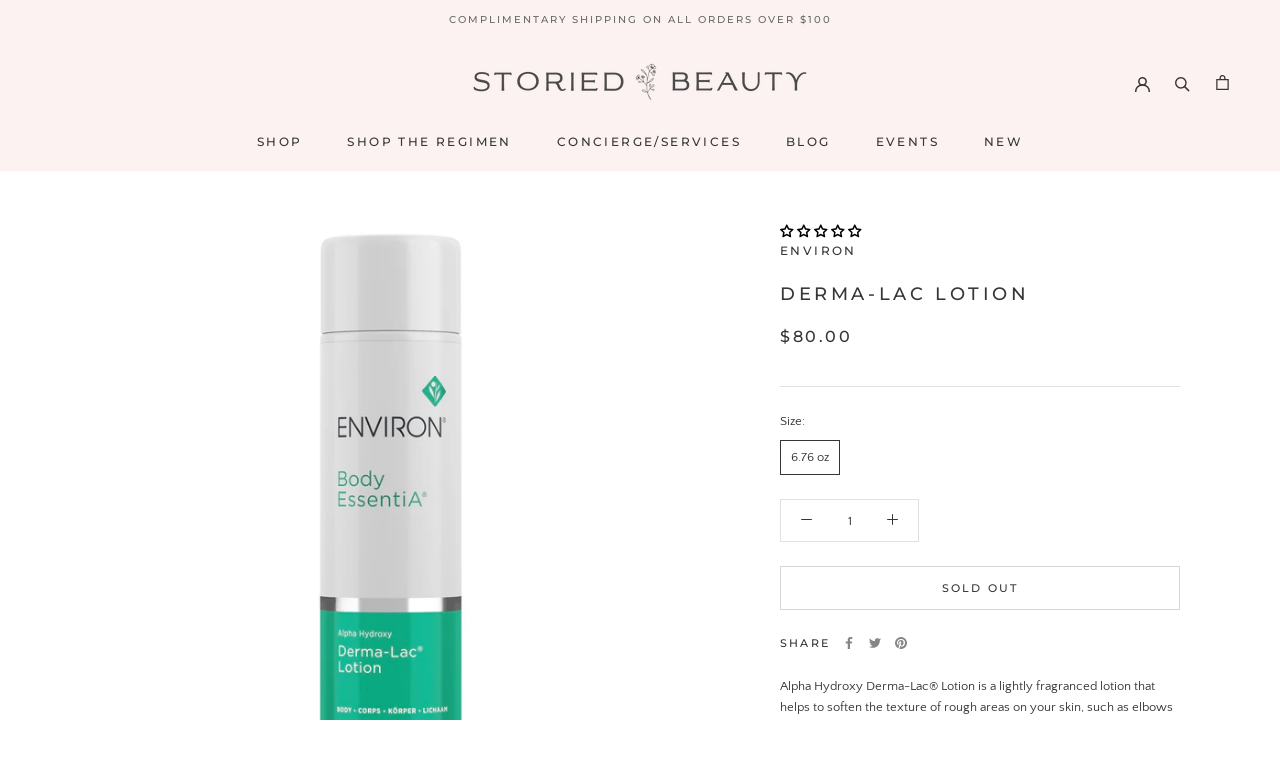

--- FILE ---
content_type: text/html; charset=utf-8
request_url: https://storied-beauty.com/products/derma-lac-lotion
body_size: 36408
content:
<!doctype html>

<html class="no-js" lang="en">
  <head>
    <meta charset="utf-8"> 
    <meta http-equiv="X-UA-Compatible" content="IE=edge,chrome=1">
    <meta name="viewport" content="width=device-width, initial-scale=1.0, height=device-height, minimum-scale=1.0, maximum-scale=1.0">
    <meta name="theme-color" content="">

    <title>
      Derma-Lac Lotion &ndash; Storied Beauty
    </title><meta name="description" content="Alpha Hydroxy Derma-Lac® Lotion is a lightly fragranced lotion that helps to soften the texture of rough areas on your skin, such as elbows and heels, while also helping to boost the effects of skins moisture levels. It helps re-energize dull, tired-looking skin, and assists in gently exfoliating the skin and in improv"><link rel="canonical" href="https://storied-beauty.com/products/derma-lac-lotion"><link rel="shortcut icon" href="//storied-beauty.com/cdn/shop/files/StoriedBeauty_logomark_darkbg_transparent_d1353a4f-799f-417b-b98a-7969548cd64d_96x.png?v=1643220265" type="image/png"><meta property="og:type" content="product">
  <meta property="og:title" content="Derma-Lac Lotion"><meta property="og:image" content="http://storied-beauty.com/cdn/shop/products/ScreenShot2022-02-25at2.11.33PM.jpg?v=1645819932">
    <meta property="og:image:secure_url" content="https://storied-beauty.com/cdn/shop/products/ScreenShot2022-02-25at2.11.33PM.jpg?v=1645819932">
    <meta property="og:image:width" content="1430">
    <meta property="og:image:height" content="1430"><meta property="product:price:amount" content="80.00">
  <meta property="product:price:currency" content="USD"><meta property="og:description" content="Alpha Hydroxy Derma-Lac® Lotion is a lightly fragranced lotion that helps to soften the texture of rough areas on your skin, such as elbows and heels, while also helping to boost the effects of skins moisture levels. It helps re-energize dull, tired-looking skin, and assists in gently exfoliating the skin and in improv"><meta property="og:url" content="https://storied-beauty.com/products/derma-lac-lotion">
<meta property="og:site_name" content="Storied Beauty"><meta name="twitter:card" content="summary"><meta name="twitter:title" content="Derma-Lac Lotion">
  <meta name="twitter:description" content="Alpha Hydroxy Derma-Lac® Lotion is a lightly fragranced lotion that helps to soften the texture of rough areas on your skin, such as elbows and heels, while also helping to boost the effects of skins moisture levels. It helps re-energize dull, tired-looking skin, and assists in gently exfoliating the skin and in improving the appearance of skin tone and texture, leaving it looking healthy and beautiful. BENEFITS: Softens the texture of rough, calloused skin. Re-energizes the appearance of dull skin so that it looks visibly improved and more radiant. Speeds up the appearance of skin renewal, leaving it looking smooth and refreshed. HOW TO USE: Apply to your entire body or targeted areas, morning and evening, to help soften and create the appearance of smoother skin. For the best overall body care, always use with your recommended Environ vitamin A body products.">
  <meta name="twitter:image" content="https://storied-beauty.com/cdn/shop/products/ScreenShot2022-02-25at2.11.33PM_600x600_crop_center.jpg?v=1645819932">
    <style>
  @font-face {
  font-family: Montserrat;
  font-weight: 500;
  font-style: normal;
  font-display: fallback;
  src: url("//storied-beauty.com/cdn/fonts/montserrat/montserrat_n5.07ef3781d9c78c8b93c98419da7ad4fbeebb6635.woff2") format("woff2"),
       url("//storied-beauty.com/cdn/fonts/montserrat/montserrat_n5.adf9b4bd8b0e4f55a0b203cdd84512667e0d5e4d.woff") format("woff");
}

  @font-face {
  font-family: "Quattrocento Sans";
  font-weight: 400;
  font-style: normal;
  font-display: fallback;
  src: url("//storied-beauty.com/cdn/fonts/quattrocento_sans/quattrocentosans_n4.ce5e9bf514e68f53bdd875976847cf755c702eaa.woff2") format("woff2"),
       url("//storied-beauty.com/cdn/fonts/quattrocento_sans/quattrocentosans_n4.44bbfb57d228eb8bb083d1f98e7d96e16137abce.woff") format("woff");
}


  @font-face {
  font-family: "Quattrocento Sans";
  font-weight: 700;
  font-style: normal;
  font-display: fallback;
  src: url("//storied-beauty.com/cdn/fonts/quattrocento_sans/quattrocentosans_n7.bdda9092621b2e3b4284b12e8f0c092969b176c1.woff2") format("woff2"),
       url("//storied-beauty.com/cdn/fonts/quattrocento_sans/quattrocentosans_n7.3f8ab2a91343269966c4aa4831bcd588e7ce07b9.woff") format("woff");
}

  @font-face {
  font-family: "Quattrocento Sans";
  font-weight: 400;
  font-style: italic;
  font-display: fallback;
  src: url("//storied-beauty.com/cdn/fonts/quattrocento_sans/quattrocentosans_i4.4f70b1e78f59fa1468e3436ab863ff0bf71e71bb.woff2") format("woff2"),
       url("//storied-beauty.com/cdn/fonts/quattrocento_sans/quattrocentosans_i4.b695efef5d957af404945574b7239740f79b899f.woff") format("woff");
}

  @font-face {
  font-family: "Quattrocento Sans";
  font-weight: 700;
  font-style: italic;
  font-display: fallback;
  src: url("//storied-beauty.com/cdn/fonts/quattrocento_sans/quattrocentosans_i7.49d754c8032546c24062cf385f8660abbb11ef1e.woff2") format("woff2"),
       url("//storied-beauty.com/cdn/fonts/quattrocento_sans/quattrocentosans_i7.567b0b818999022d5a9ccb99542d8ff8cdb497df.woff") format("woff");
}


  :root {
    --heading-font-family : Montserrat, sans-serif;
    --heading-font-weight : 500;
    --heading-font-style  : normal;

    --text-font-family : "Quattrocento Sans", sans-serif;
    --text-font-weight : 400;
    --text-font-style  : normal;

    --base-text-font-size   : 13px;
    --default-text-font-size: 14px;--background          : #ffffff;
    --background-rgb      : 255, 255, 255;
    --light-background    : #ffffff;
    --light-background-rgb: 255, 255, 255;
    --heading-color       : #363636;
    --text-color          : #363636;
    --text-color-rgb      : 54, 54, 54;
    --text-color-light    : #363636;
    --text-color-light-rgb: 54, 54, 54;
    --link-color          : #363636;
    --link-color-rgb      : 54, 54, 54;
    --border-color        : #e1e1e1;
    --border-color-rgb    : 225, 225, 225;

    --button-background    : #fdf2f2;
    --button-background-rgb: 253, 242, 242;
    --button-text-color    : #6a6a6a;

    --header-background       : #fdf2f2;
    --header-heading-color    : #363636;
    --header-light-text-color : #979797;
    --header-border-color     : #dfd6d6;

    --footer-background    : #ffffff;
    --footer-text-color    : #363636;
    --footer-heading-color : #363636;
    --footer-border-color  : #e1e1e1;

    --navigation-background      : #fdf2f2;
    --navigation-background-rgb  : 253, 242, 242;
    --navigation-text-color      : #363636;
    --navigation-text-color-light: rgba(54, 54, 54, 0.5);
    --navigation-border-color    : rgba(54, 54, 54, 0.25);

    --newsletter-popup-background     : #fdf2f2;
    --newsletter-popup-text-color     : #363636;
    --newsletter-popup-text-color-rgb : 54, 54, 54;

    --secondary-elements-background       : #fdf2f2;
    --secondary-elements-background-rgb   : 253, 242, 242;
    --secondary-elements-text-color       : #363636;
    --secondary-elements-text-color-light : rgba(54, 54, 54, 0.5);
    --secondary-elements-border-color     : rgba(54, 54, 54, 0.25);

    --product-sale-price-color    : #fdf2f2;
    --product-sale-price-color-rgb: 253, 242, 242;
    --product-star-rating: #fdf2f2;

    /* Shopify related variables */
    --payment-terms-background-color: #ffffff;

    /* Products */

    --horizontal-spacing-four-products-per-row: 60px;
        --horizontal-spacing-two-products-per-row : 60px;

    --vertical-spacing-four-products-per-row: 80px;
        --vertical-spacing-two-products-per-row : 100px;

    /* Animation */
    --drawer-transition-timing: cubic-bezier(0.645, 0.045, 0.355, 1);
    --header-base-height: 80px; /* We set a default for browsers that do not support CSS variables */

    /* Cursors */
    --cursor-zoom-in-svg    : url(//storied-beauty.com/cdn/shop/t/8/assets/cursor-zoom-in.svg?v=102832270913991507121746965879);
    --cursor-zoom-in-2x-svg : url(//storied-beauty.com/cdn/shop/t/8/assets/cursor-zoom-in-2x.svg?v=41215186963464387831746965879);
  }
</style>

<script>
  // IE11 does not have support for CSS variables, so we have to polyfill them
  if (!(((window || {}).CSS || {}).supports && window.CSS.supports('(--a: 0)'))) {
    const script = document.createElement('script');
    script.type = 'text/javascript';
    script.src = 'https://cdn.jsdelivr.net/npm/css-vars-ponyfill@2';
    script.onload = function() {
      cssVars({});
    };

    document.getElementsByTagName('head')[0].appendChild(script);
  }
</script>
     <link rel="stylesheet" href="https://use.typekit.net/xub6qgq.css">
    <script>window.performance && window.performance.mark && window.performance.mark('shopify.content_for_header.start');</script><meta name="facebook-domain-verification" content="7gawgzp9pdibtpg8b05bb773n09avb">
<meta id="shopify-digital-wallet" name="shopify-digital-wallet" content="/60275720384/digital_wallets/dialog">
<meta name="shopify-checkout-api-token" content="c85c300c2273e8842463187205330238">
<meta id="in-context-paypal-metadata" data-shop-id="60275720384" data-venmo-supported="false" data-environment="production" data-locale="en_US" data-paypal-v4="true" data-currency="USD">
<link rel="alternate" type="application/json+oembed" href="https://storied-beauty.com/products/derma-lac-lotion.oembed">
<script async="async" src="/checkouts/internal/preloads.js?locale=en-US"></script>
<link rel="preconnect" href="https://shop.app" crossorigin="anonymous">
<script async="async" src="https://shop.app/checkouts/internal/preloads.js?locale=en-US&shop_id=60275720384" crossorigin="anonymous"></script>
<script id="shopify-features" type="application/json">{"accessToken":"c85c300c2273e8842463187205330238","betas":["rich-media-storefront-analytics"],"domain":"storied-beauty.com","predictiveSearch":true,"shopId":60275720384,"locale":"en"}</script>
<script>var Shopify = Shopify || {};
Shopify.shop = "storiedbeauty.myshopify.com";
Shopify.locale = "en";
Shopify.currency = {"active":"USD","rate":"1.0"};
Shopify.country = "US";
Shopify.theme = {"name":"StoriedBeauty-Live","id":143326806208,"schema_name":"Prestige","schema_version":"5.4.1","theme_store_id":855,"role":"main"};
Shopify.theme.handle = "null";
Shopify.theme.style = {"id":null,"handle":null};
Shopify.cdnHost = "storied-beauty.com/cdn";
Shopify.routes = Shopify.routes || {};
Shopify.routes.root = "/";</script>
<script type="module">!function(o){(o.Shopify=o.Shopify||{}).modules=!0}(window);</script>
<script>!function(o){function n(){var o=[];function n(){o.push(Array.prototype.slice.apply(arguments))}return n.q=o,n}var t=o.Shopify=o.Shopify||{};t.loadFeatures=n(),t.autoloadFeatures=n()}(window);</script>
<script>
  window.ShopifyPay = window.ShopifyPay || {};
  window.ShopifyPay.apiHost = "shop.app\/pay";
  window.ShopifyPay.redirectState = null;
</script>
<script id="shop-js-analytics" type="application/json">{"pageType":"product"}</script>
<script defer="defer" async type="module" src="//storied-beauty.com/cdn/shopifycloud/shop-js/modules/v2/client.init-shop-cart-sync_BApSsMSl.en.esm.js"></script>
<script defer="defer" async type="module" src="//storied-beauty.com/cdn/shopifycloud/shop-js/modules/v2/chunk.common_CBoos6YZ.esm.js"></script>
<script type="module">
  await import("//storied-beauty.com/cdn/shopifycloud/shop-js/modules/v2/client.init-shop-cart-sync_BApSsMSl.en.esm.js");
await import("//storied-beauty.com/cdn/shopifycloud/shop-js/modules/v2/chunk.common_CBoos6YZ.esm.js");

  window.Shopify.SignInWithShop?.initShopCartSync?.({"fedCMEnabled":true,"windoidEnabled":true});

</script>
<script defer="defer" async type="module" src="//storied-beauty.com/cdn/shopifycloud/shop-js/modules/v2/client.payment-terms_BHOWV7U_.en.esm.js"></script>
<script defer="defer" async type="module" src="//storied-beauty.com/cdn/shopifycloud/shop-js/modules/v2/chunk.common_CBoos6YZ.esm.js"></script>
<script defer="defer" async type="module" src="//storied-beauty.com/cdn/shopifycloud/shop-js/modules/v2/chunk.modal_Bu1hFZFC.esm.js"></script>
<script type="module">
  await import("//storied-beauty.com/cdn/shopifycloud/shop-js/modules/v2/client.payment-terms_BHOWV7U_.en.esm.js");
await import("//storied-beauty.com/cdn/shopifycloud/shop-js/modules/v2/chunk.common_CBoos6YZ.esm.js");
await import("//storied-beauty.com/cdn/shopifycloud/shop-js/modules/v2/chunk.modal_Bu1hFZFC.esm.js");

  
</script>
<script>
  window.Shopify = window.Shopify || {};
  if (!window.Shopify.featureAssets) window.Shopify.featureAssets = {};
  window.Shopify.featureAssets['shop-js'] = {"shop-cart-sync":["modules/v2/client.shop-cart-sync_DJczDl9f.en.esm.js","modules/v2/chunk.common_CBoos6YZ.esm.js"],"init-fed-cm":["modules/v2/client.init-fed-cm_BzwGC0Wi.en.esm.js","modules/v2/chunk.common_CBoos6YZ.esm.js"],"init-windoid":["modules/v2/client.init-windoid_BS26ThXS.en.esm.js","modules/v2/chunk.common_CBoos6YZ.esm.js"],"init-shop-email-lookup-coordinator":["modules/v2/client.init-shop-email-lookup-coordinator_DFwWcvrS.en.esm.js","modules/v2/chunk.common_CBoos6YZ.esm.js"],"shop-cash-offers":["modules/v2/client.shop-cash-offers_DthCPNIO.en.esm.js","modules/v2/chunk.common_CBoos6YZ.esm.js","modules/v2/chunk.modal_Bu1hFZFC.esm.js"],"shop-button":["modules/v2/client.shop-button_D_JX508o.en.esm.js","modules/v2/chunk.common_CBoos6YZ.esm.js"],"shop-toast-manager":["modules/v2/client.shop-toast-manager_tEhgP2F9.en.esm.js","modules/v2/chunk.common_CBoos6YZ.esm.js"],"avatar":["modules/v2/client.avatar_BTnouDA3.en.esm.js"],"pay-button":["modules/v2/client.pay-button_BuNmcIr_.en.esm.js","modules/v2/chunk.common_CBoos6YZ.esm.js"],"init-shop-cart-sync":["modules/v2/client.init-shop-cart-sync_BApSsMSl.en.esm.js","modules/v2/chunk.common_CBoos6YZ.esm.js"],"shop-login-button":["modules/v2/client.shop-login-button_DwLgFT0K.en.esm.js","modules/v2/chunk.common_CBoos6YZ.esm.js","modules/v2/chunk.modal_Bu1hFZFC.esm.js"],"init-customer-accounts-sign-up":["modules/v2/client.init-customer-accounts-sign-up_TlVCiykN.en.esm.js","modules/v2/client.shop-login-button_DwLgFT0K.en.esm.js","modules/v2/chunk.common_CBoos6YZ.esm.js","modules/v2/chunk.modal_Bu1hFZFC.esm.js"],"init-shop-for-new-customer-accounts":["modules/v2/client.init-shop-for-new-customer-accounts_DrjXSI53.en.esm.js","modules/v2/client.shop-login-button_DwLgFT0K.en.esm.js","modules/v2/chunk.common_CBoos6YZ.esm.js","modules/v2/chunk.modal_Bu1hFZFC.esm.js"],"init-customer-accounts":["modules/v2/client.init-customer-accounts_C0Oh2ljF.en.esm.js","modules/v2/client.shop-login-button_DwLgFT0K.en.esm.js","modules/v2/chunk.common_CBoos6YZ.esm.js","modules/v2/chunk.modal_Bu1hFZFC.esm.js"],"shop-follow-button":["modules/v2/client.shop-follow-button_C5D3XtBb.en.esm.js","modules/v2/chunk.common_CBoos6YZ.esm.js","modules/v2/chunk.modal_Bu1hFZFC.esm.js"],"checkout-modal":["modules/v2/client.checkout-modal_8TC_1FUY.en.esm.js","modules/v2/chunk.common_CBoos6YZ.esm.js","modules/v2/chunk.modal_Bu1hFZFC.esm.js"],"lead-capture":["modules/v2/client.lead-capture_D-pmUjp9.en.esm.js","modules/v2/chunk.common_CBoos6YZ.esm.js","modules/v2/chunk.modal_Bu1hFZFC.esm.js"],"shop-login":["modules/v2/client.shop-login_BmtnoEUo.en.esm.js","modules/v2/chunk.common_CBoos6YZ.esm.js","modules/v2/chunk.modal_Bu1hFZFC.esm.js"],"payment-terms":["modules/v2/client.payment-terms_BHOWV7U_.en.esm.js","modules/v2/chunk.common_CBoos6YZ.esm.js","modules/v2/chunk.modal_Bu1hFZFC.esm.js"]};
</script>
<script>(function() {
  var isLoaded = false;
  function asyncLoad() {
    if (isLoaded) return;
    isLoaded = true;
    var urls = ["\/\/cdn.shopify.com\/proxy\/51a032c5bcde7b46a7a929caf76428e19e5a9fad396dc3f35f3716637d8d0648\/app.appointo.me\/scripttag\/script_tag?shop=storiedbeauty.myshopify.com\u0026sp-cache-control=cHVibGljLCBtYXgtYWdlPTkwMA","https:\/\/cdn-loyalty.yotpo.com\/loader\/w33GFKvEgewSZnLUipVrfg.js?shop=storiedbeauty.myshopify.com","https:\/\/cdn.nfcube.com\/instafeed-018a69e20e3a70beac52fdbf26b01b9b.js?shop=storiedbeauty.myshopify.com"];
    for (var i = 0; i < urls.length; i++) {
      var s = document.createElement('script');
      s.type = 'text/javascript';
      s.async = true;
      s.src = urls[i];
      var x = document.getElementsByTagName('script')[0];
      x.parentNode.insertBefore(s, x);
    }
  };
  if(window.attachEvent) {
    window.attachEvent('onload', asyncLoad);
  } else {
    window.addEventListener('load', asyncLoad, false);
  }
})();</script>
<script id="__st">var __st={"a":60275720384,"offset":-21600,"reqid":"4a85ba95-692a-43b6-b601-82631ec49999-1768920213","pageurl":"storied-beauty.com\/products\/derma-lac-lotion","u":"3f6802523c04","p":"product","rtyp":"product","rid":7102758715584};</script>
<script>window.ShopifyPaypalV4VisibilityTracking = true;</script>
<script id="captcha-bootstrap">!function(){'use strict';const t='contact',e='account',n='new_comment',o=[[t,t],['blogs',n],['comments',n],[t,'customer']],c=[[e,'customer_login'],[e,'guest_login'],[e,'recover_customer_password'],[e,'create_customer']],r=t=>t.map((([t,e])=>`form[action*='/${t}']:not([data-nocaptcha='true']) input[name='form_type'][value='${e}']`)).join(','),a=t=>()=>t?[...document.querySelectorAll(t)].map((t=>t.form)):[];function s(){const t=[...o],e=r(t);return a(e)}const i='password',u='form_key',d=['recaptcha-v3-token','g-recaptcha-response','h-captcha-response',i],f=()=>{try{return window.sessionStorage}catch{return}},m='__shopify_v',_=t=>t.elements[u];function p(t,e,n=!1){try{const o=window.sessionStorage,c=JSON.parse(o.getItem(e)),{data:r}=function(t){const{data:e,action:n}=t;return t[m]||n?{data:e,action:n}:{data:t,action:n}}(c);for(const[e,n]of Object.entries(r))t.elements[e]&&(t.elements[e].value=n);n&&o.removeItem(e)}catch(o){console.error('form repopulation failed',{error:o})}}const l='form_type',E='cptcha';function T(t){t.dataset[E]=!0}const w=window,h=w.document,L='Shopify',v='ce_forms',y='captcha';let A=!1;((t,e)=>{const n=(g='f06e6c50-85a8-45c8-87d0-21a2b65856fe',I='https://cdn.shopify.com/shopifycloud/storefront-forms-hcaptcha/ce_storefront_forms_captcha_hcaptcha.v1.5.2.iife.js',D={infoText:'Protected by hCaptcha',privacyText:'Privacy',termsText:'Terms'},(t,e,n)=>{const o=w[L][v],c=o.bindForm;if(c)return c(t,g,e,D).then(n);var r;o.q.push([[t,g,e,D],n]),r=I,A||(h.body.append(Object.assign(h.createElement('script'),{id:'captcha-provider',async:!0,src:r})),A=!0)});var g,I,D;w[L]=w[L]||{},w[L][v]=w[L][v]||{},w[L][v].q=[],w[L][y]=w[L][y]||{},w[L][y].protect=function(t,e){n(t,void 0,e),T(t)},Object.freeze(w[L][y]),function(t,e,n,w,h,L){const[v,y,A,g]=function(t,e,n){const i=e?o:[],u=t?c:[],d=[...i,...u],f=r(d),m=r(i),_=r(d.filter((([t,e])=>n.includes(e))));return[a(f),a(m),a(_),s()]}(w,h,L),I=t=>{const e=t.target;return e instanceof HTMLFormElement?e:e&&e.form},D=t=>v().includes(t);t.addEventListener('submit',(t=>{const e=I(t);if(!e)return;const n=D(e)&&!e.dataset.hcaptchaBound&&!e.dataset.recaptchaBound,o=_(e),c=g().includes(e)&&(!o||!o.value);(n||c)&&t.preventDefault(),c&&!n&&(function(t){try{if(!f())return;!function(t){const e=f();if(!e)return;const n=_(t);if(!n)return;const o=n.value;o&&e.removeItem(o)}(t);const e=Array.from(Array(32),(()=>Math.random().toString(36)[2])).join('');!function(t,e){_(t)||t.append(Object.assign(document.createElement('input'),{type:'hidden',name:u})),t.elements[u].value=e}(t,e),function(t,e){const n=f();if(!n)return;const o=[...t.querySelectorAll(`input[type='${i}']`)].map((({name:t})=>t)),c=[...d,...o],r={};for(const[a,s]of new FormData(t).entries())c.includes(a)||(r[a]=s);n.setItem(e,JSON.stringify({[m]:1,action:t.action,data:r}))}(t,e)}catch(e){console.error('failed to persist form',e)}}(e),e.submit())}));const S=(t,e)=>{t&&!t.dataset[E]&&(n(t,e.some((e=>e===t))),T(t))};for(const o of['focusin','change'])t.addEventListener(o,(t=>{const e=I(t);D(e)&&S(e,y())}));const B=e.get('form_key'),M=e.get(l),P=B&&M;t.addEventListener('DOMContentLoaded',(()=>{const t=y();if(P)for(const e of t)e.elements[l].value===M&&p(e,B);[...new Set([...A(),...v().filter((t=>'true'===t.dataset.shopifyCaptcha))])].forEach((e=>S(e,t)))}))}(h,new URLSearchParams(w.location.search),n,t,e,['guest_login'])})(!0,!0)}();</script>
<script integrity="sha256-4kQ18oKyAcykRKYeNunJcIwy7WH5gtpwJnB7kiuLZ1E=" data-source-attribution="shopify.loadfeatures" defer="defer" src="//storied-beauty.com/cdn/shopifycloud/storefront/assets/storefront/load_feature-a0a9edcb.js" crossorigin="anonymous"></script>
<script crossorigin="anonymous" defer="defer" src="//storied-beauty.com/cdn/shopifycloud/storefront/assets/shopify_pay/storefront-65b4c6d7.js?v=20250812"></script>
<script data-source-attribution="shopify.dynamic_checkout.dynamic.init">var Shopify=Shopify||{};Shopify.PaymentButton=Shopify.PaymentButton||{isStorefrontPortableWallets:!0,init:function(){window.Shopify.PaymentButton.init=function(){};var t=document.createElement("script");t.src="https://storied-beauty.com/cdn/shopifycloud/portable-wallets/latest/portable-wallets.en.js",t.type="module",document.head.appendChild(t)}};
</script>
<script data-source-attribution="shopify.dynamic_checkout.buyer_consent">
  function portableWalletsHideBuyerConsent(e){var t=document.getElementById("shopify-buyer-consent"),n=document.getElementById("shopify-subscription-policy-button");t&&n&&(t.classList.add("hidden"),t.setAttribute("aria-hidden","true"),n.removeEventListener("click",e))}function portableWalletsShowBuyerConsent(e){var t=document.getElementById("shopify-buyer-consent"),n=document.getElementById("shopify-subscription-policy-button");t&&n&&(t.classList.remove("hidden"),t.removeAttribute("aria-hidden"),n.addEventListener("click",e))}window.Shopify?.PaymentButton&&(window.Shopify.PaymentButton.hideBuyerConsent=portableWalletsHideBuyerConsent,window.Shopify.PaymentButton.showBuyerConsent=portableWalletsShowBuyerConsent);
</script>
<script data-source-attribution="shopify.dynamic_checkout.cart.bootstrap">document.addEventListener("DOMContentLoaded",(function(){function t(){return document.querySelector("shopify-accelerated-checkout-cart, shopify-accelerated-checkout")}if(t())Shopify.PaymentButton.init();else{new MutationObserver((function(e,n){t()&&(Shopify.PaymentButton.init(),n.disconnect())})).observe(document.body,{childList:!0,subtree:!0})}}));
</script>
<link id="shopify-accelerated-checkout-styles" rel="stylesheet" media="screen" href="https://storied-beauty.com/cdn/shopifycloud/portable-wallets/latest/accelerated-checkout-backwards-compat.css" crossorigin="anonymous">
<style id="shopify-accelerated-checkout-cart">
        #shopify-buyer-consent {
  margin-top: 1em;
  display: inline-block;
  width: 100%;
}

#shopify-buyer-consent.hidden {
  display: none;
}

#shopify-subscription-policy-button {
  background: none;
  border: none;
  padding: 0;
  text-decoration: underline;
  font-size: inherit;
  cursor: pointer;
}

#shopify-subscription-policy-button::before {
  box-shadow: none;
}

      </style>

<script>window.performance && window.performance.mark && window.performance.mark('shopify.content_for_header.end');</script>
    
    <link rel="stylesheet" href="//storied-beauty.com/cdn/shop/t/8/assets/theme.css?v=34319876040267995891747150484">

    <script>// This allows to expose several variables to the global scope, to be used in scripts
      window.theme = {
        pageType: "product",
        moneyFormat: "${{amount}}",
        moneyWithCurrencyFormat: "${{amount}} USD",
        currencyCodeEnabled: false,
        productImageSize: "square",
        searchMode: "product,article,page",
        showPageTransition: false,
        showElementStaggering: true,
        showImageZooming: false
      };

      window.routes = {
        rootUrl: "\/",
        rootUrlWithoutSlash: '',
        cartUrl: "\/cart",
        cartAddUrl: "\/cart\/add",
        cartChangeUrl: "\/cart\/change",
        searchUrl: "\/search",
        productRecommendationsUrl: "\/recommendations\/products"
      };

      window.languages = {
        cartAddNote: "Add Order Note",
        cartEditNote: "Edit Order Note",
        productImageLoadingError: "This image could not be loaded. Please try to reload the page.",
        productFormAddToCart: "Add to cart",
        productFormUnavailable: "Unavailable",
        productFormSoldOut: "Sold Out",
        shippingEstimatorOneResult: "1 option available:",
        shippingEstimatorMoreResults: "{{count}} options available:",
        shippingEstimatorNoResults: "No shipping could be found"
      };

      window.lazySizesConfig = {
        loadHidden: false,
        hFac: 0.5,
        expFactor: 2,
        ricTimeout: 150,
        lazyClass: 'Image--lazyLoad',
        loadingClass: 'Image--lazyLoading',
        loadedClass: 'Image--lazyLoaded'
      };

      document.documentElement.className = document.documentElement.className.replace('no-js', 'js');
      document.documentElement.style.setProperty('--window-height', window.innerHeight + 'px');

      // We do a quick detection of some features (we could use Modernizr but for so little...)
      (function() {
        document.documentElement.className += ((window.CSS && window.CSS.supports('(position: sticky) or (position: -webkit-sticky)')) ? ' supports-sticky' : ' no-supports-sticky');
        document.documentElement.className += (window.matchMedia('(-moz-touch-enabled: 1), (hover: none)')).matches ? ' no-supports-hover' : ' supports-hover';
      }());

      
    </script>

    <script src="//storied-beauty.com/cdn/shop/t/8/assets/lazysizes.min.js?v=174358363404432586981746965879" async></script><script src="//storied-beauty.com/cdn/shop/t/8/assets/libs.min.js?v=26178543184394469741746965879" defer></script>
    <script src="//storied-beauty.com/cdn/shop/t/8/assets/theme.js?v=5156711343251698261746965879" defer></script>
    <script src="//storied-beauty.com/cdn/shop/t/8/assets/custom.js?v=183944157590872491501746965879" defer></script>

    <script>
      (function () {
        window.onpageshow = function() {
          if (window.theme.showPageTransition) {
            var pageTransition = document.querySelector('.PageTransition');

            if (pageTransition) {
              pageTransition.style.visibility = 'visible';
              pageTransition.style.opacity = '0';
            }
          }

          // When the page is loaded from the cache, we have to reload the cart content
          document.documentElement.dispatchEvent(new CustomEvent('cart:refresh', {
            bubbles: true
          }));
        };
      })();
    </script>

    
  <script type="application/ld+json">
  {
    "@context": "http://schema.org",
    "@type": "Product",
    "offers": [{
          "@type": "Offer",
          "name": "6.76 oz",
          "availability":"https://schema.org/OutOfStock",
          "price": 80.0,
          "priceCurrency": "USD",
          "priceValidUntil": "2026-01-30","sku": "64b81b6dc9fea","url": "/products/derma-lac-lotion?variant=42114979004608"
        }
],
    "brand": {
      "name": "Environ"
    },
    "name": "Derma-Lac Lotion",
    "description": "\nAlpha Hydroxy Derma-Lac® Lotion is a lightly fragranced lotion that helps to soften the texture of rough areas on your skin, such as elbows and heels, while also helping to boost the effects of skins moisture levels. It helps re-energize dull, tired-looking skin, and assists in gently exfoliating the skin and in improving the appearance of skin tone and texture, leaving it looking healthy and beautiful. \nBENEFITS: \nSoftens the texture of rough, calloused skin. Re-energizes the appearance of dull skin so that it looks visibly improved and more radiant. Speeds up the appearance of skin renewal, leaving it looking smooth and refreshed.\nHOW TO USE: \nApply to your entire body or targeted areas, morning and evening, to help soften and create the appearance of smoother skin. For the best overall body care, always use with your recommended Environ vitamin A body products. Combat the feeling of very dry skin and dry climatic conditions by using on the face as an occasional hydrating boost.\nINGREDIENTS:\nAqua (Water), Ammonium Lactate, Glycerin, Urea, Lactic Acid, Propylene Glycol, Ethoxydiglycol, Hydroxypropyl Guar, Disodium Edta, Parfum, Linalool, Limonene, Benzyl Alcohol.",
    "category": "Environ",
    "url": "/products/derma-lac-lotion",
    "sku": "64b81b6dc9fea",
    "image": {
      "@type": "ImageObject",
      "url": "https://storied-beauty.com/cdn/shop/products/ScreenShot2022-02-25at2.11.33PM_1024x.jpg?v=1645819932",
      "image": "https://storied-beauty.com/cdn/shop/products/ScreenShot2022-02-25at2.11.33PM_1024x.jpg?v=1645819932",
      "name": "Derma-Lac Lotion",
      "width": "1024",
      "height": "1024"
    }
  }
  </script>



  <script type="application/ld+json">
  {
    "@context": "http://schema.org",
    "@type": "BreadcrumbList",
  "itemListElement": [{
      "@type": "ListItem",
      "position": 1,
      "name": "Home",
      "item": "https://storied-beauty.com"
    },{
          "@type": "ListItem",
          "position": 2,
          "name": "Derma-Lac Lotion",
          "item": "https://storied-beauty.com/products/derma-lac-lotion"
        }]
  }
  </script>

    <script src="https://cdn-widgetsrepository.yotpo.com/v1/loader/w33GFKvEgewSZnLUipVrfg" async></script>
    
    
    <!-- Global site tag (gtag.js) - Google Analytics -->
    <script async src="https://www.googletagmanager.com/gtag/js?id=G-9DB5Y3DG36"></script>
    <script>
      window.dataLayer = window.dataLayer || [];
      function gtag(){dataLayer.push(arguments);}
      gtag('js', new Date());

      gtag('config', 'G-9DB5Y3DG36');
    </script>
<!-- BEGIN app block: shopify://apps/yotpo-loyalty-rewards/blocks/loader-app-embed-block/2f9660df-5018-4e02-9868-ee1fb88d6ccd -->
    <script src="https://cdn-widgetsrepository.yotpo.com/v1/loader/w33GFKvEgewSZnLUipVrfg" async></script>



    <script src="https://cdn-loyalty.yotpo.com/loader/w33GFKvEgewSZnLUipVrfg.js?shop=storied-beauty.com" async></script>


<!-- END app block --><!-- BEGIN app block: shopify://apps/judge-me-reviews/blocks/judgeme_core/61ccd3b1-a9f2-4160-9fe9-4fec8413e5d8 --><!-- Start of Judge.me Core -->






<link rel="dns-prefetch" href="https://cdnwidget.judge.me">
<link rel="dns-prefetch" href="https://cdn.judge.me">
<link rel="dns-prefetch" href="https://cdn1.judge.me">
<link rel="dns-prefetch" href="https://api.judge.me">

<script data-cfasync='false' class='jdgm-settings-script'>window.jdgmSettings={"pagination":5,"disable_web_reviews":false,"badge_no_review_text":"No reviews","badge_n_reviews_text":"{{ n }} review/reviews","badge_star_color":"#000000","hide_badge_preview_if_no_reviews":false,"badge_hide_text":true,"enforce_center_preview_badge":false,"widget_title":"Customer Reviews","widget_open_form_text":"Write a review","widget_close_form_text":"Cancel review","widget_refresh_page_text":"Refresh page","widget_summary_text":"Based on {{ number_of_reviews }} review/reviews","widget_no_review_text":"Be the first to write a review","widget_name_field_text":"Display name","widget_verified_name_field_text":"Verified Name (public)","widget_name_placeholder_text":"Display name","widget_required_field_error_text":"This field is required.","widget_email_field_text":"Email address","widget_verified_email_field_text":"Verified Email (private, can not be edited)","widget_email_placeholder_text":"Your email address","widget_email_field_error_text":"Please enter a valid email address.","widget_rating_field_text":"Rating","widget_review_title_field_text":"Review Title","widget_review_title_placeholder_text":"Give your review a title","widget_review_body_field_text":"Review content","widget_review_body_placeholder_text":"Start writing here...","widget_pictures_field_text":"Picture/Video (optional)","widget_submit_review_text":"Submit Review","widget_submit_verified_review_text":"Submit Verified Review","widget_submit_success_msg_with_auto_publish":"Thank you! Please refresh the page in a few moments to see your review. You can remove or edit your review by logging into \u003ca href='https://judge.me/login' target='_blank' rel='nofollow noopener'\u003eJudge.me\u003c/a\u003e","widget_submit_success_msg_no_auto_publish":"Thank you! Your review will be published as soon as it is approved by the shop admin. You can remove or edit your review by logging into \u003ca href='https://judge.me/login' target='_blank' rel='nofollow noopener'\u003eJudge.me\u003c/a\u003e","widget_show_default_reviews_out_of_total_text":"Showing {{ n_reviews_shown }} out of {{ n_reviews }} reviews.","widget_show_all_link_text":"Show all","widget_show_less_link_text":"Show less","widget_author_said_text":"{{ reviewer_name }} said:","widget_days_text":"{{ n }} days ago","widget_weeks_text":"{{ n }} week/weeks ago","widget_months_text":"{{ n }} month/months ago","widget_years_text":"{{ n }} year/years ago","widget_yesterday_text":"Yesterday","widget_today_text":"Today","widget_replied_text":"\u003e\u003e {{ shop_name }} replied:","widget_read_more_text":"Read more","widget_reviewer_name_as_initial":"","widget_rating_filter_color":"#fbcd0a","widget_rating_filter_see_all_text":"See all reviews","widget_sorting_most_recent_text":"Most Recent","widget_sorting_highest_rating_text":"Highest Rating","widget_sorting_lowest_rating_text":"Lowest Rating","widget_sorting_with_pictures_text":"Only Pictures","widget_sorting_most_helpful_text":"Most Helpful","widget_open_question_form_text":"Ask a question","widget_reviews_subtab_text":"Reviews","widget_questions_subtab_text":"Questions","widget_question_label_text":"Question","widget_answer_label_text":"Answer","widget_question_placeholder_text":"Write your question here","widget_submit_question_text":"Submit Question","widget_question_submit_success_text":"Thank you for your question! We will notify you once it gets answered.","widget_star_color":"#000000","verified_badge_text":"Verified","verified_badge_bg_color":"","verified_badge_text_color":"","verified_badge_placement":"left-of-reviewer-name","widget_review_max_height":"","widget_hide_border":false,"widget_social_share":false,"widget_thumb":false,"widget_review_location_show":false,"widget_location_format":"","all_reviews_include_out_of_store_products":true,"all_reviews_out_of_store_text":"(out of store)","all_reviews_pagination":100,"all_reviews_product_name_prefix_text":"about","enable_review_pictures":true,"enable_question_anwser":false,"widget_theme":"default","review_date_format":"mm/dd/yyyy","default_sort_method":"most-recent","widget_product_reviews_subtab_text":"Product Reviews","widget_shop_reviews_subtab_text":"Shop Reviews","widget_other_products_reviews_text":"Reviews for other products","widget_store_reviews_subtab_text":"Store reviews","widget_no_store_reviews_text":"This store hasn't received any reviews yet","widget_web_restriction_product_reviews_text":"This product hasn't received any reviews yet","widget_no_items_text":"No items found","widget_show_more_text":"Show more","widget_write_a_store_review_text":"Write a Store Review","widget_other_languages_heading":"Reviews in Other Languages","widget_translate_review_text":"Translate review to {{ language }}","widget_translating_review_text":"Translating...","widget_show_original_translation_text":"Show original ({{ language }})","widget_translate_review_failed_text":"Review couldn't be translated.","widget_translate_review_retry_text":"Retry","widget_translate_review_try_again_later_text":"Try again later","show_product_url_for_grouped_product":false,"widget_sorting_pictures_first_text":"Pictures First","show_pictures_on_all_rev_page_mobile":false,"show_pictures_on_all_rev_page_desktop":false,"floating_tab_hide_mobile_install_preference":false,"floating_tab_button_name":"★ Reviews","floating_tab_title":"Let customers speak for us","floating_tab_button_color":"","floating_tab_button_background_color":"","floating_tab_url":"","floating_tab_url_enabled":false,"floating_tab_tab_style":"text","all_reviews_text_badge_text":"Customers rate us {{ shop.metafields.judgeme.all_reviews_rating | round: 1 }}/5 based on {{ shop.metafields.judgeme.all_reviews_count }} reviews.","all_reviews_text_badge_text_branded_style":"{{ shop.metafields.judgeme.all_reviews_rating | round: 1 }} out of 5 stars based on {{ shop.metafields.judgeme.all_reviews_count }} reviews","is_all_reviews_text_badge_a_link":false,"show_stars_for_all_reviews_text_badge":false,"all_reviews_text_badge_url":"","all_reviews_text_style":"branded","all_reviews_text_color_style":"judgeme_brand_color","all_reviews_text_color":"#108474","all_reviews_text_show_jm_brand":false,"featured_carousel_show_header":true,"featured_carousel_title":"Let customers speak for us","testimonials_carousel_title":"Customers are saying","videos_carousel_title":"Real customer stories","cards_carousel_title":"Customers are saying","featured_carousel_count_text":"from {{ n }} reviews","featured_carousel_add_link_to_all_reviews_page":false,"featured_carousel_url":"","featured_carousel_show_images":true,"featured_carousel_autoslide_interval":5,"featured_carousel_arrows_on_the_sides":false,"featured_carousel_height":250,"featured_carousel_width":80,"featured_carousel_image_size":0,"featured_carousel_image_height":250,"featured_carousel_arrow_color":"#eeeeee","verified_count_badge_style":"branded","verified_count_badge_orientation":"horizontal","verified_count_badge_color_style":"judgeme_brand_color","verified_count_badge_color":"#108474","is_verified_count_badge_a_link":false,"verified_count_badge_url":"","verified_count_badge_show_jm_brand":true,"widget_rating_preset_default":5,"widget_first_sub_tab":"product-reviews","widget_show_histogram":true,"widget_histogram_use_custom_color":false,"widget_pagination_use_custom_color":false,"widget_star_use_custom_color":false,"widget_verified_badge_use_custom_color":false,"widget_write_review_use_custom_color":false,"picture_reminder_submit_button":"Upload Pictures","enable_review_videos":false,"mute_video_by_default":false,"widget_sorting_videos_first_text":"Videos First","widget_review_pending_text":"Pending","featured_carousel_items_for_large_screen":3,"social_share_options_order":"Facebook,Twitter","remove_microdata_snippet":true,"disable_json_ld":false,"enable_json_ld_products":false,"preview_badge_show_question_text":false,"preview_badge_no_question_text":"No questions","preview_badge_n_question_text":"{{ number_of_questions }} question/questions","qa_badge_show_icon":false,"qa_badge_position":"same-row","remove_judgeme_branding":true,"widget_add_search_bar":false,"widget_search_bar_placeholder":"Search","widget_sorting_verified_only_text":"Verified only","featured_carousel_theme":"default","featured_carousel_show_rating":true,"featured_carousel_show_title":true,"featured_carousel_show_body":true,"featured_carousel_show_date":false,"featured_carousel_show_reviewer":true,"featured_carousel_show_product":false,"featured_carousel_header_background_color":"#108474","featured_carousel_header_text_color":"#ffffff","featured_carousel_name_product_separator":"reviewed","featured_carousel_full_star_background":"#108474","featured_carousel_empty_star_background":"#dadada","featured_carousel_vertical_theme_background":"#f9fafb","featured_carousel_verified_badge_enable":true,"featured_carousel_verified_badge_color":"#108474","featured_carousel_border_style":"round","featured_carousel_review_line_length_limit":3,"featured_carousel_more_reviews_button_text":"Read more reviews","featured_carousel_view_product_button_text":"View product","all_reviews_page_load_reviews_on":"scroll","all_reviews_page_load_more_text":"Load More Reviews","disable_fb_tab_reviews":false,"enable_ajax_cdn_cache":false,"widget_advanced_speed_features":5,"widget_public_name_text":"displayed publicly like","default_reviewer_name":"John Smith","default_reviewer_name_has_non_latin":true,"widget_reviewer_anonymous":"Anonymous","medals_widget_title":"Judge.me Review Medals","medals_widget_background_color":"#f9fafb","medals_widget_position":"footer_all_pages","medals_widget_border_color":"#f9fafb","medals_widget_verified_text_position":"left","medals_widget_use_monochromatic_version":false,"medals_widget_elements_color":"#108474","show_reviewer_avatar":true,"widget_invalid_yt_video_url_error_text":"Not a YouTube video URL","widget_max_length_field_error_text":"Please enter no more than {0} characters.","widget_show_country_flag":false,"widget_show_collected_via_shop_app":true,"widget_verified_by_shop_badge_style":"light","widget_verified_by_shop_text":"Verified by Shop","widget_show_photo_gallery":false,"widget_load_with_code_splitting":true,"widget_ugc_install_preference":false,"widget_ugc_title":"Made by us, Shared by you","widget_ugc_subtitle":"Tag us to see your picture featured in our page","widget_ugc_arrows_color":"#ffffff","widget_ugc_primary_button_text":"Buy Now","widget_ugc_primary_button_background_color":"#108474","widget_ugc_primary_button_text_color":"#ffffff","widget_ugc_primary_button_border_width":"0","widget_ugc_primary_button_border_style":"none","widget_ugc_primary_button_border_color":"#108474","widget_ugc_primary_button_border_radius":"25","widget_ugc_secondary_button_text":"Load More","widget_ugc_secondary_button_background_color":"#ffffff","widget_ugc_secondary_button_text_color":"#108474","widget_ugc_secondary_button_border_width":"2","widget_ugc_secondary_button_border_style":"solid","widget_ugc_secondary_button_border_color":"#108474","widget_ugc_secondary_button_border_radius":"25","widget_ugc_reviews_button_text":"View Reviews","widget_ugc_reviews_button_background_color":"#ffffff","widget_ugc_reviews_button_text_color":"#108474","widget_ugc_reviews_button_border_width":"2","widget_ugc_reviews_button_border_style":"solid","widget_ugc_reviews_button_border_color":"#108474","widget_ugc_reviews_button_border_radius":"25","widget_ugc_reviews_button_link_to":"judgeme-reviews-page","widget_ugc_show_post_date":true,"widget_ugc_max_width":"800","widget_rating_metafield_value_type":true,"widget_primary_color":"#030000","widget_enable_secondary_color":false,"widget_secondary_color":"#edf5f5","widget_summary_average_rating_text":"{{ average_rating }} out of 5","widget_media_grid_title":"Customer photos \u0026 videos","widget_media_grid_see_more_text":"See more","widget_round_style":false,"widget_show_product_medals":true,"widget_verified_by_judgeme_text":"Verified by Judge.me","widget_show_store_medals":true,"widget_verified_by_judgeme_text_in_store_medals":"Verified by Judge.me","widget_media_field_exceed_quantity_message":"Sorry, we can only accept {{ max_media }} for one review.","widget_media_field_exceed_limit_message":"{{ file_name }} is too large, please select a {{ media_type }} less than {{ size_limit }}MB.","widget_review_submitted_text":"Review Submitted!","widget_question_submitted_text":"Question Submitted!","widget_close_form_text_question":"Cancel","widget_write_your_answer_here_text":"Write your answer here","widget_enabled_branded_link":true,"widget_show_collected_by_judgeme":false,"widget_reviewer_name_color":"","widget_write_review_text_color":"","widget_write_review_bg_color":"","widget_collected_by_judgeme_text":"collected by Judge.me","widget_pagination_type":"standard","widget_load_more_text":"Load More","widget_load_more_color":"#108474","widget_full_review_text":"Full Review","widget_read_more_reviews_text":"Read More Reviews","widget_read_questions_text":"Read Questions","widget_questions_and_answers_text":"Questions \u0026 Answers","widget_verified_by_text":"Verified by","widget_verified_text":"Verified","widget_number_of_reviews_text":"{{ number_of_reviews }} reviews","widget_back_button_text":"Back","widget_next_button_text":"Next","widget_custom_forms_filter_button":"Filters","custom_forms_style":"horizontal","widget_show_review_information":false,"how_reviews_are_collected":"How reviews are collected?","widget_show_review_keywords":false,"widget_gdpr_statement":"How we use your data: We'll only contact you about the review you left, and only if necessary. By submitting your review, you agree to Judge.me's \u003ca href='https://judge.me/terms' target='_blank' rel='nofollow noopener'\u003eterms\u003c/a\u003e, \u003ca href='https://judge.me/privacy' target='_blank' rel='nofollow noopener'\u003eprivacy\u003c/a\u003e and \u003ca href='https://judge.me/content-policy' target='_blank' rel='nofollow noopener'\u003econtent\u003c/a\u003e policies.","widget_multilingual_sorting_enabled":false,"widget_translate_review_content_enabled":false,"widget_translate_review_content_method":"manual","popup_widget_review_selection":"automatically_with_pictures","popup_widget_round_border_style":true,"popup_widget_show_title":true,"popup_widget_show_body":true,"popup_widget_show_reviewer":false,"popup_widget_show_product":true,"popup_widget_show_pictures":true,"popup_widget_use_review_picture":true,"popup_widget_show_on_home_page":true,"popup_widget_show_on_product_page":true,"popup_widget_show_on_collection_page":true,"popup_widget_show_on_cart_page":true,"popup_widget_position":"bottom_left","popup_widget_first_review_delay":5,"popup_widget_duration":5,"popup_widget_interval":5,"popup_widget_review_count":5,"popup_widget_hide_on_mobile":true,"review_snippet_widget_round_border_style":true,"review_snippet_widget_card_color":"#FFFFFF","review_snippet_widget_slider_arrows_background_color":"#FFFFFF","review_snippet_widget_slider_arrows_color":"#000000","review_snippet_widget_star_color":"#108474","show_product_variant":false,"all_reviews_product_variant_label_text":"Variant: ","widget_show_verified_branding":true,"widget_ai_summary_title":"Customers say","widget_ai_summary_disclaimer":"AI-powered review summary based on recent customer reviews","widget_show_ai_summary":false,"widget_show_ai_summary_bg":false,"widget_show_review_title_input":true,"redirect_reviewers_invited_via_email":"external_form","request_store_review_after_product_review":true,"request_review_other_products_in_order":true,"review_form_color_scheme":"default","review_form_corner_style":"square","review_form_star_color":{},"review_form_text_color":"#333333","review_form_background_color":"#ffffff","review_form_field_background_color":"#fafafa","review_form_button_color":{},"review_form_button_text_color":"#ffffff","review_form_modal_overlay_color":"#000000","review_content_screen_title_text":"How would you rate this product?","review_content_introduction_text":"We would love it if you would share a bit about your experience.","store_review_form_title_text":"How would you rate this store?","store_review_form_introduction_text":"We would love it if you would share a bit about your experience.","show_review_guidance_text":true,"one_star_review_guidance_text":"Poor","five_star_review_guidance_text":"Great","customer_information_screen_title_text":"About you","customer_information_introduction_text":"Please tell us more about you.","custom_questions_screen_title_text":"Your experience in more detail","custom_questions_introduction_text":"Here are a few questions to help us understand more about your experience.","review_submitted_screen_title_text":"Thanks for your review!","review_submitted_screen_thank_you_text":"We are processing it and it will appear on the store soon.","review_submitted_screen_email_verification_text":"Please confirm your email by clicking the link we just sent you. This helps us keep reviews authentic.","review_submitted_request_store_review_text":"Would you like to share your experience of shopping with us?","review_submitted_review_other_products_text":"Would you like to review these products?","store_review_screen_title_text":"Would you like to share your experience of shopping with us?","store_review_introduction_text":"We value your feedback and use it to improve. Please share any thoughts or suggestions you have.","reviewer_media_screen_title_picture_text":"Share a picture","reviewer_media_introduction_picture_text":"Upload a photo to support your review.","reviewer_media_screen_title_video_text":"Share a video","reviewer_media_introduction_video_text":"Upload a video to support your review.","reviewer_media_screen_title_picture_or_video_text":"Share a picture or video","reviewer_media_introduction_picture_or_video_text":"Upload a photo or video to support your review.","reviewer_media_youtube_url_text":"Paste your Youtube URL here","advanced_settings_next_step_button_text":"Next","advanced_settings_close_review_button_text":"Close","modal_write_review_flow":true,"write_review_flow_required_text":"Required","write_review_flow_privacy_message_text":"We respect your privacy.","write_review_flow_anonymous_text":"Post review as anonymous","write_review_flow_visibility_text":"This won't be visible to other customers.","write_review_flow_multiple_selection_help_text":"Select as many as you like","write_review_flow_single_selection_help_text":"Select one option","write_review_flow_required_field_error_text":"This field is required","write_review_flow_invalid_email_error_text":"Please enter a valid email address","write_review_flow_max_length_error_text":"Max. {{ max_length }} characters.","write_review_flow_media_upload_text":"\u003cb\u003eClick to upload\u003c/b\u003e or drag and drop","write_review_flow_gdpr_statement":"We'll only contact you about your review if necessary. By submitting your review, you agree to our \u003ca href='https://judge.me/terms' target='_blank' rel='nofollow noopener'\u003eterms and conditions\u003c/a\u003e and \u003ca href='https://judge.me/privacy' target='_blank' rel='nofollow noopener'\u003eprivacy policy\u003c/a\u003e.","rating_only_reviews_enabled":true,"show_negative_reviews_help_screen":false,"new_review_flow_help_screen_rating_threshold":3,"negative_review_resolution_screen_title_text":"Tell us more","negative_review_resolution_text":"Your experience matters to us. If there were issues with your purchase, we're here to help. Feel free to reach out to us, we'd love the opportunity to make things right.","negative_review_resolution_button_text":"Contact us","negative_review_resolution_proceed_with_review_text":"Leave a review","negative_review_resolution_subject":"Issue with purchase from {{ shop_name }}.{{ order_name }}","preview_badge_collection_page_install_status":false,"widget_review_custom_css":"","preview_badge_custom_css":"","preview_badge_stars_count":"5-stars","featured_carousel_custom_css":"","floating_tab_custom_css":"","all_reviews_widget_custom_css":"","medals_widget_custom_css":"","verified_badge_custom_css":"","all_reviews_text_custom_css":"","transparency_badges_collected_via_store_invite":false,"transparency_badges_from_another_provider":false,"transparency_badges_collected_from_store_visitor":false,"transparency_badges_collected_by_verified_review_provider":false,"transparency_badges_earned_reward":false,"transparency_badges_collected_via_store_invite_text":"Review collected via store invitation","transparency_badges_from_another_provider_text":"Review collected from another provider","transparency_badges_collected_from_store_visitor_text":"Review collected from a store visitor","transparency_badges_written_in_google_text":"Review written in Google","transparency_badges_written_in_etsy_text":"Review written in Etsy","transparency_badges_written_in_shop_app_text":"Review written in Shop App","transparency_badges_earned_reward_text":"Review earned a reward for future purchase","product_review_widget_per_page":10,"widget_store_review_label_text":"Review about the store","checkout_comment_extension_title_on_product_page":"Customer Comments","checkout_comment_extension_num_latest_comment_show":5,"checkout_comment_extension_format":"name_and_timestamp","checkout_comment_customer_name":"last_initial","checkout_comment_comment_notification":true,"preview_badge_collection_page_install_preference":false,"preview_badge_home_page_install_preference":false,"preview_badge_product_page_install_preference":false,"review_widget_install_preference":"","review_carousel_install_preference":false,"floating_reviews_tab_install_preference":"none","verified_reviews_count_badge_install_preference":false,"all_reviews_text_install_preference":false,"review_widget_best_location":false,"judgeme_medals_install_preference":false,"review_widget_revamp_enabled":false,"review_widget_qna_enabled":false,"review_widget_header_theme":"minimal","review_widget_widget_title_enabled":true,"review_widget_header_text_size":"medium","review_widget_header_text_weight":"regular","review_widget_average_rating_style":"compact","review_widget_bar_chart_enabled":true,"review_widget_bar_chart_type":"numbers","review_widget_bar_chart_style":"standard","review_widget_expanded_media_gallery_enabled":false,"review_widget_reviews_section_theme":"standard","review_widget_image_style":"thumbnails","review_widget_review_image_ratio":"square","review_widget_stars_size":"medium","review_widget_verified_badge":"standard_text","review_widget_review_title_text_size":"medium","review_widget_review_text_size":"medium","review_widget_review_text_length":"medium","review_widget_number_of_columns_desktop":3,"review_widget_carousel_transition_speed":5,"review_widget_custom_questions_answers_display":"always","review_widget_button_text_color":"#FFFFFF","review_widget_text_color":"#000000","review_widget_lighter_text_color":"#7B7B7B","review_widget_corner_styling":"soft","review_widget_review_word_singular":"review","review_widget_review_word_plural":"reviews","review_widget_voting_label":"Helpful?","review_widget_shop_reply_label":"Reply from {{ shop_name }}:","review_widget_filters_title":"Filters","qna_widget_question_word_singular":"Question","qna_widget_question_word_plural":"Questions","qna_widget_answer_reply_label":"Answer from {{ answerer_name }}:","qna_content_screen_title_text":"Ask a question about this product","qna_widget_question_required_field_error_text":"Please enter your question.","qna_widget_flow_gdpr_statement":"We'll only contact you about your question if necessary. By submitting your question, you agree to our \u003ca href='https://judge.me/terms' target='_blank' rel='nofollow noopener'\u003eterms and conditions\u003c/a\u003e and \u003ca href='https://judge.me/privacy' target='_blank' rel='nofollow noopener'\u003eprivacy policy\u003c/a\u003e.","qna_widget_question_submitted_text":"Thanks for your question!","qna_widget_close_form_text_question":"Close","qna_widget_question_submit_success_text":"We’ll notify you by email when your question is answered.","all_reviews_widget_v2025_enabled":false,"all_reviews_widget_v2025_header_theme":"default","all_reviews_widget_v2025_widget_title_enabled":true,"all_reviews_widget_v2025_header_text_size":"medium","all_reviews_widget_v2025_header_text_weight":"regular","all_reviews_widget_v2025_average_rating_style":"compact","all_reviews_widget_v2025_bar_chart_enabled":true,"all_reviews_widget_v2025_bar_chart_type":"numbers","all_reviews_widget_v2025_bar_chart_style":"standard","all_reviews_widget_v2025_expanded_media_gallery_enabled":false,"all_reviews_widget_v2025_show_store_medals":true,"all_reviews_widget_v2025_show_photo_gallery":true,"all_reviews_widget_v2025_show_review_keywords":false,"all_reviews_widget_v2025_show_ai_summary":false,"all_reviews_widget_v2025_show_ai_summary_bg":false,"all_reviews_widget_v2025_add_search_bar":false,"all_reviews_widget_v2025_default_sort_method":"most-recent","all_reviews_widget_v2025_reviews_per_page":10,"all_reviews_widget_v2025_reviews_section_theme":"default","all_reviews_widget_v2025_image_style":"thumbnails","all_reviews_widget_v2025_review_image_ratio":"square","all_reviews_widget_v2025_stars_size":"medium","all_reviews_widget_v2025_verified_badge":"bold_badge","all_reviews_widget_v2025_review_title_text_size":"medium","all_reviews_widget_v2025_review_text_size":"medium","all_reviews_widget_v2025_review_text_length":"medium","all_reviews_widget_v2025_number_of_columns_desktop":3,"all_reviews_widget_v2025_carousel_transition_speed":5,"all_reviews_widget_v2025_custom_questions_answers_display":"always","all_reviews_widget_v2025_show_product_variant":false,"all_reviews_widget_v2025_show_reviewer_avatar":true,"all_reviews_widget_v2025_reviewer_name_as_initial":"","all_reviews_widget_v2025_review_location_show":false,"all_reviews_widget_v2025_location_format":"","all_reviews_widget_v2025_show_country_flag":false,"all_reviews_widget_v2025_verified_by_shop_badge_style":"light","all_reviews_widget_v2025_social_share":false,"all_reviews_widget_v2025_social_share_options_order":"Facebook,Twitter,LinkedIn,Pinterest","all_reviews_widget_v2025_pagination_type":"standard","all_reviews_widget_v2025_button_text_color":"#FFFFFF","all_reviews_widget_v2025_text_color":"#000000","all_reviews_widget_v2025_lighter_text_color":"#7B7B7B","all_reviews_widget_v2025_corner_styling":"soft","all_reviews_widget_v2025_title":"Customer reviews","all_reviews_widget_v2025_ai_summary_title":"Customers say about this store","all_reviews_widget_v2025_no_review_text":"Be the first to write a review","platform":"shopify","branding_url":"https://app.judge.me/reviews","branding_text":"Powered by Judge.me","locale":"en","reply_name":"Storied Beauty","widget_version":"3.0","footer":true,"autopublish":true,"review_dates":true,"enable_custom_form":false,"shop_locale":"en","enable_multi_locales_translations":false,"show_review_title_input":true,"review_verification_email_status":"always","can_be_branded":true,"reply_name_text":"Storied Beauty"};</script> <style class='jdgm-settings-style'>.jdgm-xx{left:0}:root{--jdgm-primary-color: #030000;--jdgm-secondary-color: rgba(3,0,0,0.1);--jdgm-star-color: #000;--jdgm-write-review-text-color: white;--jdgm-write-review-bg-color: #030000;--jdgm-paginate-color: #030000;--jdgm-border-radius: 0;--jdgm-reviewer-name-color: #030000}.jdgm-histogram__bar-content{background-color:#030000}.jdgm-rev[data-verified-buyer=true] .jdgm-rev__icon.jdgm-rev__icon:after,.jdgm-rev__buyer-badge.jdgm-rev__buyer-badge{color:white;background-color:#030000}.jdgm-review-widget--small .jdgm-gallery.jdgm-gallery .jdgm-gallery__thumbnail-link:nth-child(8) .jdgm-gallery__thumbnail-wrapper.jdgm-gallery__thumbnail-wrapper:before{content:"See more"}@media only screen and (min-width: 768px){.jdgm-gallery.jdgm-gallery .jdgm-gallery__thumbnail-link:nth-child(8) .jdgm-gallery__thumbnail-wrapper.jdgm-gallery__thumbnail-wrapper:before{content:"See more"}}.jdgm-preview-badge .jdgm-star.jdgm-star{color:#000000}.jdgm-prev-badge__text{display:none !important}.jdgm-author-all-initials{display:none !important}.jdgm-author-last-initial{display:none !important}.jdgm-rev-widg__title{visibility:hidden}.jdgm-rev-widg__summary-text{visibility:hidden}.jdgm-prev-badge__text{visibility:hidden}.jdgm-rev__prod-link-prefix:before{content:'about'}.jdgm-rev__variant-label:before{content:'Variant: '}.jdgm-rev__out-of-store-text:before{content:'(out of store)'}@media only screen and (min-width: 768px){.jdgm-rev__pics .jdgm-rev_all-rev-page-picture-separator,.jdgm-rev__pics .jdgm-rev__product-picture{display:none}}@media only screen and (max-width: 768px){.jdgm-rev__pics .jdgm-rev_all-rev-page-picture-separator,.jdgm-rev__pics .jdgm-rev__product-picture{display:none}}.jdgm-preview-badge[data-template="product"]{display:none !important}.jdgm-preview-badge[data-template="collection"]{display:none !important}.jdgm-preview-badge[data-template="index"]{display:none !important}.jdgm-review-widget[data-from-snippet="true"]{display:none !important}.jdgm-verified-count-badget[data-from-snippet="true"]{display:none !important}.jdgm-carousel-wrapper[data-from-snippet="true"]{display:none !important}.jdgm-all-reviews-text[data-from-snippet="true"]{display:none !important}.jdgm-medals-section[data-from-snippet="true"]{display:none !important}.jdgm-ugc-media-wrapper[data-from-snippet="true"]{display:none !important}.jdgm-rev__transparency-badge[data-badge-type="review_collected_via_store_invitation"]{display:none !important}.jdgm-rev__transparency-badge[data-badge-type="review_collected_from_another_provider"]{display:none !important}.jdgm-rev__transparency-badge[data-badge-type="review_collected_from_store_visitor"]{display:none !important}.jdgm-rev__transparency-badge[data-badge-type="review_written_in_etsy"]{display:none !important}.jdgm-rev__transparency-badge[data-badge-type="review_written_in_google_business"]{display:none !important}.jdgm-rev__transparency-badge[data-badge-type="review_written_in_shop_app"]{display:none !important}.jdgm-rev__transparency-badge[data-badge-type="review_earned_for_future_purchase"]{display:none !important}.jdgm-review-snippet-widget .jdgm-rev-snippet-widget__cards-container .jdgm-rev-snippet-card{border-radius:8px;background:#fff}.jdgm-review-snippet-widget .jdgm-rev-snippet-widget__cards-container .jdgm-rev-snippet-card__rev-rating .jdgm-star{color:#108474}.jdgm-review-snippet-widget .jdgm-rev-snippet-widget__prev-btn,.jdgm-review-snippet-widget .jdgm-rev-snippet-widget__next-btn{border-radius:50%;background:#fff}.jdgm-review-snippet-widget .jdgm-rev-snippet-widget__prev-btn>svg,.jdgm-review-snippet-widget .jdgm-rev-snippet-widget__next-btn>svg{fill:#000}.jdgm-full-rev-modal.rev-snippet-widget .jm-mfp-container .jm-mfp-content,.jdgm-full-rev-modal.rev-snippet-widget .jm-mfp-container .jdgm-full-rev__icon,.jdgm-full-rev-modal.rev-snippet-widget .jm-mfp-container .jdgm-full-rev__pic-img,.jdgm-full-rev-modal.rev-snippet-widget .jm-mfp-container .jdgm-full-rev__reply{border-radius:8px}.jdgm-full-rev-modal.rev-snippet-widget .jm-mfp-container .jdgm-full-rev[data-verified-buyer="true"] .jdgm-full-rev__icon::after{border-radius:8px}.jdgm-full-rev-modal.rev-snippet-widget .jm-mfp-container .jdgm-full-rev .jdgm-rev__buyer-badge{border-radius:calc( 8px / 2 )}.jdgm-full-rev-modal.rev-snippet-widget .jm-mfp-container .jdgm-full-rev .jdgm-full-rev__replier::before{content:'Storied Beauty'}.jdgm-full-rev-modal.rev-snippet-widget .jm-mfp-container .jdgm-full-rev .jdgm-full-rev__product-button{border-radius:calc( 8px * 6 )}
</style> <style class='jdgm-settings-style'></style>

  
  
  
  <style class='jdgm-miracle-styles'>
  @-webkit-keyframes jdgm-spin{0%{-webkit-transform:rotate(0deg);-ms-transform:rotate(0deg);transform:rotate(0deg)}100%{-webkit-transform:rotate(359deg);-ms-transform:rotate(359deg);transform:rotate(359deg)}}@keyframes jdgm-spin{0%{-webkit-transform:rotate(0deg);-ms-transform:rotate(0deg);transform:rotate(0deg)}100%{-webkit-transform:rotate(359deg);-ms-transform:rotate(359deg);transform:rotate(359deg)}}@font-face{font-family:'JudgemeStar';src:url("[data-uri]") format("woff");font-weight:normal;font-style:normal}.jdgm-star{font-family:'JudgemeStar';display:inline !important;text-decoration:none !important;padding:0 4px 0 0 !important;margin:0 !important;font-weight:bold;opacity:1;-webkit-font-smoothing:antialiased;-moz-osx-font-smoothing:grayscale}.jdgm-star:hover{opacity:1}.jdgm-star:last-of-type{padding:0 !important}.jdgm-star.jdgm--on:before{content:"\e000"}.jdgm-star.jdgm--off:before{content:"\e001"}.jdgm-star.jdgm--half:before{content:"\e002"}.jdgm-widget *{margin:0;line-height:1.4;-webkit-box-sizing:border-box;-moz-box-sizing:border-box;box-sizing:border-box;-webkit-overflow-scrolling:touch}.jdgm-hidden{display:none !important;visibility:hidden !important}.jdgm-temp-hidden{display:none}.jdgm-spinner{width:40px;height:40px;margin:auto;border-radius:50%;border-top:2px solid #eee;border-right:2px solid #eee;border-bottom:2px solid #eee;border-left:2px solid #ccc;-webkit-animation:jdgm-spin 0.8s infinite linear;animation:jdgm-spin 0.8s infinite linear}.jdgm-spinner:empty{display:block}.jdgm-prev-badge{display:block !important}

</style>


  
  
   


<script data-cfasync='false' class='jdgm-script'>
!function(e){window.jdgm=window.jdgm||{},jdgm.CDN_HOST="https://cdnwidget.judge.me/",jdgm.CDN_HOST_ALT="https://cdn2.judge.me/cdn/widget_frontend/",jdgm.API_HOST="https://api.judge.me/",jdgm.CDN_BASE_URL="https://cdn.shopify.com/extensions/019bd8d1-7316-7084-ad16-a5cae1fbcea4/judgeme-extensions-298/assets/",
jdgm.docReady=function(d){(e.attachEvent?"complete"===e.readyState:"loading"!==e.readyState)?
setTimeout(d,0):e.addEventListener("DOMContentLoaded",d)},jdgm.loadCSS=function(d,t,o,a){
!o&&jdgm.loadCSS.requestedUrls.indexOf(d)>=0||(jdgm.loadCSS.requestedUrls.push(d),
(a=e.createElement("link")).rel="stylesheet",a.class="jdgm-stylesheet",a.media="nope!",
a.href=d,a.onload=function(){this.media="all",t&&setTimeout(t)},e.body.appendChild(a))},
jdgm.loadCSS.requestedUrls=[],jdgm.loadJS=function(e,d){var t=new XMLHttpRequest;
t.onreadystatechange=function(){4===t.readyState&&(Function(t.response)(),d&&d(t.response))},
t.open("GET",e),t.onerror=function(){if(e.indexOf(jdgm.CDN_HOST)===0&&jdgm.CDN_HOST_ALT!==jdgm.CDN_HOST){var f=e.replace(jdgm.CDN_HOST,jdgm.CDN_HOST_ALT);jdgm.loadJS(f,d)}},t.send()},jdgm.docReady((function(){(window.jdgmLoadCSS||e.querySelectorAll(
".jdgm-widget, .jdgm-all-reviews-page").length>0)&&(jdgmSettings.widget_load_with_code_splitting?
parseFloat(jdgmSettings.widget_version)>=3?jdgm.loadCSS(jdgm.CDN_HOST+"widget_v3/base.css"):
jdgm.loadCSS(jdgm.CDN_HOST+"widget/base.css"):jdgm.loadCSS(jdgm.CDN_HOST+"shopify_v2.css"),
jdgm.loadJS(jdgm.CDN_HOST+"loa"+"der.js"))}))}(document);
</script>
<noscript><link rel="stylesheet" type="text/css" media="all" href="https://cdnwidget.judge.me/shopify_v2.css"></noscript>

<!-- BEGIN app snippet: theme_fix_tags --><script>
  (function() {
    var jdgmThemeFixes = null;
    if (!jdgmThemeFixes) return;
    var thisThemeFix = jdgmThemeFixes[Shopify.theme.id];
    if (!thisThemeFix) return;

    if (thisThemeFix.html) {
      document.addEventListener("DOMContentLoaded", function() {
        var htmlDiv = document.createElement('div');
        htmlDiv.classList.add('jdgm-theme-fix-html');
        htmlDiv.innerHTML = thisThemeFix.html;
        document.body.append(htmlDiv);
      });
    };

    if (thisThemeFix.css) {
      var styleTag = document.createElement('style');
      styleTag.classList.add('jdgm-theme-fix-style');
      styleTag.innerHTML = thisThemeFix.css;
      document.head.append(styleTag);
    };

    if (thisThemeFix.js) {
      var scriptTag = document.createElement('script');
      scriptTag.classList.add('jdgm-theme-fix-script');
      scriptTag.innerHTML = thisThemeFix.js;
      document.head.append(scriptTag);
    };
  })();
</script>
<!-- END app snippet -->
<!-- End of Judge.me Core -->



<!-- END app block --><script src="https://cdn.shopify.com/extensions/019bd8d1-7316-7084-ad16-a5cae1fbcea4/judgeme-extensions-298/assets/loader.js" type="text/javascript" defer="defer"></script>
<link href="https://monorail-edge.shopifysvc.com" rel="dns-prefetch">
<script>(function(){if ("sendBeacon" in navigator && "performance" in window) {try {var session_token_from_headers = performance.getEntriesByType('navigation')[0].serverTiming.find(x => x.name == '_s').description;} catch {var session_token_from_headers = undefined;}var session_cookie_matches = document.cookie.match(/_shopify_s=([^;]*)/);var session_token_from_cookie = session_cookie_matches && session_cookie_matches.length === 2 ? session_cookie_matches[1] : "";var session_token = session_token_from_headers || session_token_from_cookie || "";function handle_abandonment_event(e) {var entries = performance.getEntries().filter(function(entry) {return /monorail-edge.shopifysvc.com/.test(entry.name);});if (!window.abandonment_tracked && entries.length === 0) {window.abandonment_tracked = true;var currentMs = Date.now();var navigation_start = performance.timing.navigationStart;var payload = {shop_id: 60275720384,url: window.location.href,navigation_start,duration: currentMs - navigation_start,session_token,page_type: "product"};window.navigator.sendBeacon("https://monorail-edge.shopifysvc.com/v1/produce", JSON.stringify({schema_id: "online_store_buyer_site_abandonment/1.1",payload: payload,metadata: {event_created_at_ms: currentMs,event_sent_at_ms: currentMs}}));}}window.addEventListener('pagehide', handle_abandonment_event);}}());</script>
<script id="web-pixels-manager-setup">(function e(e,d,r,n,o){if(void 0===o&&(o={}),!Boolean(null===(a=null===(i=window.Shopify)||void 0===i?void 0:i.analytics)||void 0===a?void 0:a.replayQueue)){var i,a;window.Shopify=window.Shopify||{};var t=window.Shopify;t.analytics=t.analytics||{};var s=t.analytics;s.replayQueue=[],s.publish=function(e,d,r){return s.replayQueue.push([e,d,r]),!0};try{self.performance.mark("wpm:start")}catch(e){}var l=function(){var e={modern:/Edge?\/(1{2}[4-9]|1[2-9]\d|[2-9]\d{2}|\d{4,})\.\d+(\.\d+|)|Firefox\/(1{2}[4-9]|1[2-9]\d|[2-9]\d{2}|\d{4,})\.\d+(\.\d+|)|Chrom(ium|e)\/(9{2}|\d{3,})\.\d+(\.\d+|)|(Maci|X1{2}).+ Version\/(15\.\d+|(1[6-9]|[2-9]\d|\d{3,})\.\d+)([,.]\d+|)( \(\w+\)|)( Mobile\/\w+|) Safari\/|Chrome.+OPR\/(9{2}|\d{3,})\.\d+\.\d+|(CPU[ +]OS|iPhone[ +]OS|CPU[ +]iPhone|CPU IPhone OS|CPU iPad OS)[ +]+(15[._]\d+|(1[6-9]|[2-9]\d|\d{3,})[._]\d+)([._]\d+|)|Android:?[ /-](13[3-9]|1[4-9]\d|[2-9]\d{2}|\d{4,})(\.\d+|)(\.\d+|)|Android.+Firefox\/(13[5-9]|1[4-9]\d|[2-9]\d{2}|\d{4,})\.\d+(\.\d+|)|Android.+Chrom(ium|e)\/(13[3-9]|1[4-9]\d|[2-9]\d{2}|\d{4,})\.\d+(\.\d+|)|SamsungBrowser\/([2-9]\d|\d{3,})\.\d+/,legacy:/Edge?\/(1[6-9]|[2-9]\d|\d{3,})\.\d+(\.\d+|)|Firefox\/(5[4-9]|[6-9]\d|\d{3,})\.\d+(\.\d+|)|Chrom(ium|e)\/(5[1-9]|[6-9]\d|\d{3,})\.\d+(\.\d+|)([\d.]+$|.*Safari\/(?![\d.]+ Edge\/[\d.]+$))|(Maci|X1{2}).+ Version\/(10\.\d+|(1[1-9]|[2-9]\d|\d{3,})\.\d+)([,.]\d+|)( \(\w+\)|)( Mobile\/\w+|) Safari\/|Chrome.+OPR\/(3[89]|[4-9]\d|\d{3,})\.\d+\.\d+|(CPU[ +]OS|iPhone[ +]OS|CPU[ +]iPhone|CPU IPhone OS|CPU iPad OS)[ +]+(10[._]\d+|(1[1-9]|[2-9]\d|\d{3,})[._]\d+)([._]\d+|)|Android:?[ /-](13[3-9]|1[4-9]\d|[2-9]\d{2}|\d{4,})(\.\d+|)(\.\d+|)|Mobile Safari.+OPR\/([89]\d|\d{3,})\.\d+\.\d+|Android.+Firefox\/(13[5-9]|1[4-9]\d|[2-9]\d{2}|\d{4,})\.\d+(\.\d+|)|Android.+Chrom(ium|e)\/(13[3-9]|1[4-9]\d|[2-9]\d{2}|\d{4,})\.\d+(\.\d+|)|Android.+(UC? ?Browser|UCWEB|U3)[ /]?(15\.([5-9]|\d{2,})|(1[6-9]|[2-9]\d|\d{3,})\.\d+)\.\d+|SamsungBrowser\/(5\.\d+|([6-9]|\d{2,})\.\d+)|Android.+MQ{2}Browser\/(14(\.(9|\d{2,})|)|(1[5-9]|[2-9]\d|\d{3,})(\.\d+|))(\.\d+|)|K[Aa][Ii]OS\/(3\.\d+|([4-9]|\d{2,})\.\d+)(\.\d+|)/},d=e.modern,r=e.legacy,n=navigator.userAgent;return n.match(d)?"modern":n.match(r)?"legacy":"unknown"}(),u="modern"===l?"modern":"legacy",c=(null!=n?n:{modern:"",legacy:""})[u],f=function(e){return[e.baseUrl,"/wpm","/b",e.hashVersion,"modern"===e.buildTarget?"m":"l",".js"].join("")}({baseUrl:d,hashVersion:r,buildTarget:u}),m=function(e){var d=e.version,r=e.bundleTarget,n=e.surface,o=e.pageUrl,i=e.monorailEndpoint;return{emit:function(e){var a=e.status,t=e.errorMsg,s=(new Date).getTime(),l=JSON.stringify({metadata:{event_sent_at_ms:s},events:[{schema_id:"web_pixels_manager_load/3.1",payload:{version:d,bundle_target:r,page_url:o,status:a,surface:n,error_msg:t},metadata:{event_created_at_ms:s}}]});if(!i)return console&&console.warn&&console.warn("[Web Pixels Manager] No Monorail endpoint provided, skipping logging."),!1;try{return self.navigator.sendBeacon.bind(self.navigator)(i,l)}catch(e){}var u=new XMLHttpRequest;try{return u.open("POST",i,!0),u.setRequestHeader("Content-Type","text/plain"),u.send(l),!0}catch(e){return console&&console.warn&&console.warn("[Web Pixels Manager] Got an unhandled error while logging to Monorail."),!1}}}}({version:r,bundleTarget:l,surface:e.surface,pageUrl:self.location.href,monorailEndpoint:e.monorailEndpoint});try{o.browserTarget=l,function(e){var d=e.src,r=e.async,n=void 0===r||r,o=e.onload,i=e.onerror,a=e.sri,t=e.scriptDataAttributes,s=void 0===t?{}:t,l=document.createElement("script"),u=document.querySelector("head"),c=document.querySelector("body");if(l.async=n,l.src=d,a&&(l.integrity=a,l.crossOrigin="anonymous"),s)for(var f in s)if(Object.prototype.hasOwnProperty.call(s,f))try{l.dataset[f]=s[f]}catch(e){}if(o&&l.addEventListener("load",o),i&&l.addEventListener("error",i),u)u.appendChild(l);else{if(!c)throw new Error("Did not find a head or body element to append the script");c.appendChild(l)}}({src:f,async:!0,onload:function(){if(!function(){var e,d;return Boolean(null===(d=null===(e=window.Shopify)||void 0===e?void 0:e.analytics)||void 0===d?void 0:d.initialized)}()){var d=window.webPixelsManager.init(e)||void 0;if(d){var r=window.Shopify.analytics;r.replayQueue.forEach((function(e){var r=e[0],n=e[1],o=e[2];d.publishCustomEvent(r,n,o)})),r.replayQueue=[],r.publish=d.publishCustomEvent,r.visitor=d.visitor,r.initialized=!0}}},onerror:function(){return m.emit({status:"failed",errorMsg:"".concat(f," has failed to load")})},sri:function(e){var d=/^sha384-[A-Za-z0-9+/=]+$/;return"string"==typeof e&&d.test(e)}(c)?c:"",scriptDataAttributes:o}),m.emit({status:"loading"})}catch(e){m.emit({status:"failed",errorMsg:(null==e?void 0:e.message)||"Unknown error"})}}})({shopId: 60275720384,storefrontBaseUrl: "https://storied-beauty.com",extensionsBaseUrl: "https://extensions.shopifycdn.com/cdn/shopifycloud/web-pixels-manager",monorailEndpoint: "https://monorail-edge.shopifysvc.com/unstable/produce_batch",surface: "storefront-renderer",enabledBetaFlags: ["2dca8a86"],webPixelsConfigList: [{"id":"1046937792","configuration":"{\"webPixelName\":\"Judge.me\"}","eventPayloadVersion":"v1","runtimeContext":"STRICT","scriptVersion":"34ad157958823915625854214640f0bf","type":"APP","apiClientId":683015,"privacyPurposes":["ANALYTICS"],"dataSharingAdjustments":{"protectedCustomerApprovalScopes":[]}},{"id":"479166656","configuration":"{\"config\":\"{\\\"pixel_id\\\":\\\"G-9DB5Y3DG36\\\",\\\"gtag_events\\\":[{\\\"type\\\":\\\"purchase\\\",\\\"action_label\\\":\\\"G-9DB5Y3DG36\\\"},{\\\"type\\\":\\\"page_view\\\",\\\"action_label\\\":\\\"G-9DB5Y3DG36\\\"},{\\\"type\\\":\\\"view_item\\\",\\\"action_label\\\":\\\"G-9DB5Y3DG36\\\"},{\\\"type\\\":\\\"search\\\",\\\"action_label\\\":\\\"G-9DB5Y3DG36\\\"},{\\\"type\\\":\\\"add_to_cart\\\",\\\"action_label\\\":\\\"G-9DB5Y3DG36\\\"},{\\\"type\\\":\\\"begin_checkout\\\",\\\"action_label\\\":\\\"G-9DB5Y3DG36\\\"},{\\\"type\\\":\\\"add_payment_info\\\",\\\"action_label\\\":\\\"G-9DB5Y3DG36\\\"}],\\\"enable_monitoring_mode\\\":false}\"}","eventPayloadVersion":"v1","runtimeContext":"OPEN","scriptVersion":"b2a88bafab3e21179ed38636efcd8a93","type":"APP","apiClientId":1780363,"privacyPurposes":[],"dataSharingAdjustments":{"protectedCustomerApprovalScopes":["read_customer_address","read_customer_email","read_customer_name","read_customer_personal_data","read_customer_phone"]}},{"id":"206667968","configuration":"{\"pixel_id\":\"722650965426688\",\"pixel_type\":\"facebook_pixel\",\"metaapp_system_user_token\":\"-\"}","eventPayloadVersion":"v1","runtimeContext":"OPEN","scriptVersion":"ca16bc87fe92b6042fbaa3acc2fbdaa6","type":"APP","apiClientId":2329312,"privacyPurposes":["ANALYTICS","MARKETING","SALE_OF_DATA"],"dataSharingAdjustments":{"protectedCustomerApprovalScopes":["read_customer_address","read_customer_email","read_customer_name","read_customer_personal_data","read_customer_phone"]}},{"id":"shopify-app-pixel","configuration":"{}","eventPayloadVersion":"v1","runtimeContext":"STRICT","scriptVersion":"0450","apiClientId":"shopify-pixel","type":"APP","privacyPurposes":["ANALYTICS","MARKETING"]},{"id":"shopify-custom-pixel","eventPayloadVersion":"v1","runtimeContext":"LAX","scriptVersion":"0450","apiClientId":"shopify-pixel","type":"CUSTOM","privacyPurposes":["ANALYTICS","MARKETING"]}],isMerchantRequest: false,initData: {"shop":{"name":"Storied Beauty","paymentSettings":{"currencyCode":"USD"},"myshopifyDomain":"storiedbeauty.myshopify.com","countryCode":"US","storefrontUrl":"https:\/\/storied-beauty.com"},"customer":null,"cart":null,"checkout":null,"productVariants":[{"price":{"amount":80.0,"currencyCode":"USD"},"product":{"title":"Derma-Lac Lotion","vendor":"Environ","id":"7102758715584","untranslatedTitle":"Derma-Lac Lotion","url":"\/products\/derma-lac-lotion","type":"Environ"},"id":"42114979004608","image":{"src":"\/\/storied-beauty.com\/cdn\/shop\/products\/ScreenShot2022-02-25at2.11.33PM.jpg?v=1645819932"},"sku":"64b81b6dc9fea","title":"6.76 oz","untranslatedTitle":"6.76 oz"}],"purchasingCompany":null},},"https://storied-beauty.com/cdn","fcfee988w5aeb613cpc8e4bc33m6693e112",{"modern":"","legacy":""},{"shopId":"60275720384","storefrontBaseUrl":"https:\/\/storied-beauty.com","extensionBaseUrl":"https:\/\/extensions.shopifycdn.com\/cdn\/shopifycloud\/web-pixels-manager","surface":"storefront-renderer","enabledBetaFlags":"[\"2dca8a86\"]","isMerchantRequest":"false","hashVersion":"fcfee988w5aeb613cpc8e4bc33m6693e112","publish":"custom","events":"[[\"page_viewed\",{}],[\"product_viewed\",{\"productVariant\":{\"price\":{\"amount\":80.0,\"currencyCode\":\"USD\"},\"product\":{\"title\":\"Derma-Lac Lotion\",\"vendor\":\"Environ\",\"id\":\"7102758715584\",\"untranslatedTitle\":\"Derma-Lac Lotion\",\"url\":\"\/products\/derma-lac-lotion\",\"type\":\"Environ\"},\"id\":\"42114979004608\",\"image\":{\"src\":\"\/\/storied-beauty.com\/cdn\/shop\/products\/ScreenShot2022-02-25at2.11.33PM.jpg?v=1645819932\"},\"sku\":\"64b81b6dc9fea\",\"title\":\"6.76 oz\",\"untranslatedTitle\":\"6.76 oz\"}}]]"});</script><script>
  window.ShopifyAnalytics = window.ShopifyAnalytics || {};
  window.ShopifyAnalytics.meta = window.ShopifyAnalytics.meta || {};
  window.ShopifyAnalytics.meta.currency = 'USD';
  var meta = {"product":{"id":7102758715584,"gid":"gid:\/\/shopify\/Product\/7102758715584","vendor":"Environ","type":"Environ","handle":"derma-lac-lotion","variants":[{"id":42114979004608,"price":8000,"name":"Derma-Lac Lotion - 6.76 oz","public_title":"6.76 oz","sku":"64b81b6dc9fea"}],"remote":false},"page":{"pageType":"product","resourceType":"product","resourceId":7102758715584,"requestId":"4a85ba95-692a-43b6-b601-82631ec49999-1768920213"}};
  for (var attr in meta) {
    window.ShopifyAnalytics.meta[attr] = meta[attr];
  }
</script>
<script class="analytics">
  (function () {
    var customDocumentWrite = function(content) {
      var jquery = null;

      if (window.jQuery) {
        jquery = window.jQuery;
      } else if (window.Checkout && window.Checkout.$) {
        jquery = window.Checkout.$;
      }

      if (jquery) {
        jquery('body').append(content);
      }
    };

    var hasLoggedConversion = function(token) {
      if (token) {
        return document.cookie.indexOf('loggedConversion=' + token) !== -1;
      }
      return false;
    }

    var setCookieIfConversion = function(token) {
      if (token) {
        var twoMonthsFromNow = new Date(Date.now());
        twoMonthsFromNow.setMonth(twoMonthsFromNow.getMonth() + 2);

        document.cookie = 'loggedConversion=' + token + '; expires=' + twoMonthsFromNow;
      }
    }

    var trekkie = window.ShopifyAnalytics.lib = window.trekkie = window.trekkie || [];
    if (trekkie.integrations) {
      return;
    }
    trekkie.methods = [
      'identify',
      'page',
      'ready',
      'track',
      'trackForm',
      'trackLink'
    ];
    trekkie.factory = function(method) {
      return function() {
        var args = Array.prototype.slice.call(arguments);
        args.unshift(method);
        trekkie.push(args);
        return trekkie;
      };
    };
    for (var i = 0; i < trekkie.methods.length; i++) {
      var key = trekkie.methods[i];
      trekkie[key] = trekkie.factory(key);
    }
    trekkie.load = function(config) {
      trekkie.config = config || {};
      trekkie.config.initialDocumentCookie = document.cookie;
      var first = document.getElementsByTagName('script')[0];
      var script = document.createElement('script');
      script.type = 'text/javascript';
      script.onerror = function(e) {
        var scriptFallback = document.createElement('script');
        scriptFallback.type = 'text/javascript';
        scriptFallback.onerror = function(error) {
                var Monorail = {
      produce: function produce(monorailDomain, schemaId, payload) {
        var currentMs = new Date().getTime();
        var event = {
          schema_id: schemaId,
          payload: payload,
          metadata: {
            event_created_at_ms: currentMs,
            event_sent_at_ms: currentMs
          }
        };
        return Monorail.sendRequest("https://" + monorailDomain + "/v1/produce", JSON.stringify(event));
      },
      sendRequest: function sendRequest(endpointUrl, payload) {
        // Try the sendBeacon API
        if (window && window.navigator && typeof window.navigator.sendBeacon === 'function' && typeof window.Blob === 'function' && !Monorail.isIos12()) {
          var blobData = new window.Blob([payload], {
            type: 'text/plain'
          });

          if (window.navigator.sendBeacon(endpointUrl, blobData)) {
            return true;
          } // sendBeacon was not successful

        } // XHR beacon

        var xhr = new XMLHttpRequest();

        try {
          xhr.open('POST', endpointUrl);
          xhr.setRequestHeader('Content-Type', 'text/plain');
          xhr.send(payload);
        } catch (e) {
          console.log(e);
        }

        return false;
      },
      isIos12: function isIos12() {
        return window.navigator.userAgent.lastIndexOf('iPhone; CPU iPhone OS 12_') !== -1 || window.navigator.userAgent.lastIndexOf('iPad; CPU OS 12_') !== -1;
      }
    };
    Monorail.produce('monorail-edge.shopifysvc.com',
      'trekkie_storefront_load_errors/1.1',
      {shop_id: 60275720384,
      theme_id: 143326806208,
      app_name: "storefront",
      context_url: window.location.href,
      source_url: "//storied-beauty.com/cdn/s/trekkie.storefront.cd680fe47e6c39ca5d5df5f0a32d569bc48c0f27.min.js"});

        };
        scriptFallback.async = true;
        scriptFallback.src = '//storied-beauty.com/cdn/s/trekkie.storefront.cd680fe47e6c39ca5d5df5f0a32d569bc48c0f27.min.js';
        first.parentNode.insertBefore(scriptFallback, first);
      };
      script.async = true;
      script.src = '//storied-beauty.com/cdn/s/trekkie.storefront.cd680fe47e6c39ca5d5df5f0a32d569bc48c0f27.min.js';
      first.parentNode.insertBefore(script, first);
    };
    trekkie.load(
      {"Trekkie":{"appName":"storefront","development":false,"defaultAttributes":{"shopId":60275720384,"isMerchantRequest":null,"themeId":143326806208,"themeCityHash":"13174158429790972755","contentLanguage":"en","currency":"USD","eventMetadataId":"469a986a-a287-4bda-b2f6-92e355358291"},"isServerSideCookieWritingEnabled":true,"monorailRegion":"shop_domain","enabledBetaFlags":["65f19447"]},"Session Attribution":{},"S2S":{"facebookCapiEnabled":true,"source":"trekkie-storefront-renderer","apiClientId":580111}}
    );

    var loaded = false;
    trekkie.ready(function() {
      if (loaded) return;
      loaded = true;

      window.ShopifyAnalytics.lib = window.trekkie;

      var originalDocumentWrite = document.write;
      document.write = customDocumentWrite;
      try { window.ShopifyAnalytics.merchantGoogleAnalytics.call(this); } catch(error) {};
      document.write = originalDocumentWrite;

      window.ShopifyAnalytics.lib.page(null,{"pageType":"product","resourceType":"product","resourceId":7102758715584,"requestId":"4a85ba95-692a-43b6-b601-82631ec49999-1768920213","shopifyEmitted":true});

      var match = window.location.pathname.match(/checkouts\/(.+)\/(thank_you|post_purchase)/)
      var token = match? match[1]: undefined;
      if (!hasLoggedConversion(token)) {
        setCookieIfConversion(token);
        window.ShopifyAnalytics.lib.track("Viewed Product",{"currency":"USD","variantId":42114979004608,"productId":7102758715584,"productGid":"gid:\/\/shopify\/Product\/7102758715584","name":"Derma-Lac Lotion - 6.76 oz","price":"80.00","sku":"64b81b6dc9fea","brand":"Environ","variant":"6.76 oz","category":"Environ","nonInteraction":true,"remote":false},undefined,undefined,{"shopifyEmitted":true});
      window.ShopifyAnalytics.lib.track("monorail:\/\/trekkie_storefront_viewed_product\/1.1",{"currency":"USD","variantId":42114979004608,"productId":7102758715584,"productGid":"gid:\/\/shopify\/Product\/7102758715584","name":"Derma-Lac Lotion - 6.76 oz","price":"80.00","sku":"64b81b6dc9fea","brand":"Environ","variant":"6.76 oz","category":"Environ","nonInteraction":true,"remote":false,"referer":"https:\/\/storied-beauty.com\/products\/derma-lac-lotion"});
      }
    });


        var eventsListenerScript = document.createElement('script');
        eventsListenerScript.async = true;
        eventsListenerScript.src = "//storied-beauty.com/cdn/shopifycloud/storefront/assets/shop_events_listener-3da45d37.js";
        document.getElementsByTagName('head')[0].appendChild(eventsListenerScript);

})();</script>
<script
  defer
  src="https://storied-beauty.com/cdn/shopifycloud/perf-kit/shopify-perf-kit-3.0.4.min.js"
  data-application="storefront-renderer"
  data-shop-id="60275720384"
  data-render-region="gcp-us-central1"
  data-page-type="product"
  data-theme-instance-id="143326806208"
  data-theme-name="Prestige"
  data-theme-version="5.4.1"
  data-monorail-region="shop_domain"
  data-resource-timing-sampling-rate="10"
  data-shs="true"
  data-shs-beacon="true"
  data-shs-export-with-fetch="true"
  data-shs-logs-sample-rate="1"
  data-shs-beacon-endpoint="https://storied-beauty.com/api/collect"
></script>
</head><body class="prestige--v4 features--heading-small features--heading-uppercase features--show-element-staggering  template-product"><svg class="u-visually-hidden">
      <linearGradient id="rating-star-gradient-half">
        <stop offset="50%" stop-color="var(--product-star-rating)" />
        <stop offset="50%" stop-color="var(--text-color-light)" />
      </linearGradient>
    </svg>

    <a class="PageSkipLink u-visually-hidden" href="#main">Skip to content</a>
    <span class="LoadingBar"></span>
    <div class="PageOverlay"></div><div id="shopify-section-popup" class="shopify-section"></div>
    <div id="shopify-section-sidebar-menu" class="shopify-section"><section id="sidebar-menu" class="SidebarMenu Drawer Drawer--small Drawer--fromLeft" aria-hidden="true" data-section-id="sidebar-menu" data-section-type="sidebar-menu">
    <header class="Drawer__Header" data-drawer-animated-left>
      <button class="Drawer__Close Icon-Wrapper--clickable" data-action="close-drawer" data-drawer-id="sidebar-menu" aria-label="Close navigation"><svg class="Icon Icon--close " role="presentation" viewBox="0 0 16 14">
      <path d="M15 0L1 14m14 0L1 0" stroke="currentColor" fill="none" fill-rule="evenodd"></path>
    </svg></button>
    </header>

    <div class="Drawer__Content">
      <div class="Drawer__Main" data-drawer-animated-left data-scrollable>
        <div class="Drawer__Container">
          <nav class="SidebarMenu__Nav SidebarMenu__Nav--primary" aria-label="Sidebar navigation"><div class="Collapsible"><button class="Collapsible__Button Heading u-h6" data-action="toggle-collapsible" aria-expanded="false">Shop<span class="Collapsible__Plus"></span>
                  </button>

                  <div class="Collapsible__Inner">
                    <div class="Collapsible__Content"><div class="Collapsible"><button class="Collapsible__Button Heading Text--subdued Link--primary u-h7" data-action="toggle-collapsible" aria-expanded="false">By Product<span class="Collapsible__Plus"></span>
                            </button>

                            <div class="Collapsible__Inner">
                              <div class="Collapsible__Content">
                                <ul class="Linklist Linklist--bordered Linklist--spacingLoose"><li class="Linklist__Item">
                                      <a href="/collections/body" class="Text--subdued Link Link--primary">Body</a>
                                    </li><li class="Linklist__Item">
                                      <a href="/collections/cleanser" class="Text--subdued Link Link--primary">Cleanser</a>
                                    </li><li class="Linklist__Item">
                                      <a href="/collections/exfoliant" class="Text--subdued Link Link--primary">Exfoliant</a>
                                    </li><li class="Linklist__Item">
                                      <a href="/collections/eye-cream" class="Text--subdued Link Link--primary">Eye Care</a>
                                    </li><li class="Linklist__Item">
                                      <a href="/collections/hair" class="Text--subdued Link Link--primary">Hair Care</a>
                                    </li><li class="Linklist__Item">
                                      <a href="/collections/makeup" class="Text--subdued Link Link--primary">Makeup</a>
                                    </li><li class="Linklist__Item">
                                      <a href="/collections/mask" class="Text--subdued Link Link--primary">Mask</a>
                                    </li><li class="Linklist__Item">
                                      <a href="/collections/moisturizer" class="Text--subdued Link Link--primary">Moisturizer</a>
                                    </li><li class="Linklist__Item">
                                      <a href="/collections/serum-1" class="Text--subdued Link Link--primary">Serum</a>
                                    </li><li class="Linklist__Item">
                                      <a href="/collections/sun-care" class="Text--subdued Link Link--primary">Sun Care</a>
                                    </li><li class="Linklist__Item">
                                      <a href="/collections/toner" class="Text--subdued Link Link--primary">Toner</a>
                                    </li><li class="Linklist__Item">
                                      <a href="/collections/tools" class="Text--subdued Link Link--primary">Tools</a>
                                    </li><li class="Linklist__Item">
                                      <a href="/collections/all" class="Text--subdued Link Link--primary">Shop All</a>
                                    </li></ul>
                              </div>
                            </div></div><div class="Collapsible"><button class="Collapsible__Button Heading Text--subdued Link--primary u-h7" data-action="toggle-collapsible" aria-expanded="false">By Concern<span class="Collapsible__Plus"></span>
                            </button>

                            <div class="Collapsible__Inner">
                              <div class="Collapsible__Content">
                                <ul class="Linklist Linklist--bordered Linklist--spacingLoose"><li class="Linklist__Item">
                                      <a href="/collections/acne-prone-1" class="Text--subdued Link Link--primary">Acne-Prone</a>
                                    </li><li class="Linklist__Item">
                                      <a href="/collections/dull-skin" class="Text--subdued Link Link--primary">Dull Skin</a>
                                    </li><li class="Linklist__Item">
                                      <a href="/collections/fine-lines" class="Text--subdued Link Link--primary">Fine Lines &amp; Wrinkles</a>
                                    </li><li class="Linklist__Item">
                                      <a href="/collections/pigmentation" class="Text--subdued Link Link--primary">Pigmentation</a>
                                    </li><li class="Linklist__Item">
                                      <a href="/collections/puffiness" class="Text--subdued Link Link--primary">Puffiness</a>
                                    </li><li class="Linklist__Item">
                                      <a href="/collections/rosacea" class="Text--subdued Link Link--primary">Rosacea</a>
                                    </li><li class="Linklist__Item">
                                      <a href="/collections/sensitive-skin" class="Text--subdued Link Link--primary">Sensitive Skin</a>
                                    </li></ul>
                              </div>
                            </div></div><div class="Collapsible"><button class="Collapsible__Button Heading Text--subdued Link--primary u-h7" data-action="toggle-collapsible" aria-expanded="false">By Brand<span class="Collapsible__Plus"></span>
                            </button>

                            <div class="Collapsible__Inner">
                              <div class="Collapsible__Content">
                                <ul class="Linklist Linklist--bordered Linklist--spacingLoose"><li class="Linklist__Item">
                                      <a href="/collections/111-skin" class="Text--subdued Link Link--primary">111 Skin</a>
                                    </li><li class="Linklist__Item">
                                      <a href="/collections/agent-nateur" class="Text--subdued Link Link--primary">Agent Nateur</a>
                                    </li><li class="Linklist__Item">
                                      <a href="/collections/circcell" class="Text--subdued Link Link--primary">Circcell</a>
                                    </li><li class="Linklist__Item">
                                      <a href="/collections/decree" class="Text--subdued Link Link--primary">Decree</a>
                                    </li><li class="Linklist__Item">
                                      <a href="/products/wrinkle-pen" class="Text--subdued Link Link--primary">Dr. Marnie</a>
                                    </li><li class="Linklist__Item">
                                      <a href="/collections/environ" class="Text--subdued Link Link--primary">Environ</a>
                                    </li><li class="Linklist__Item">
                                      <a href="/collections/french-farmacie" class="Text--subdued Link Link--primary">French Farmacie</a>
                                    </li><li class="Linklist__Item">
                                      <a href="/collections/gee-beauty" class="Text--subdued Link Link--primary">Gee Beauty</a>
                                    </li><li class="Linklist__Item">
                                      <a href="/collections/glow-therapy" class="Text--subdued Link Link--primary">Glow Therapy</a>
                                    </li><li class="Linklist__Item">
                                      <a href="/collections/january-labs" class="Text--subdued Link Link--primary">January Labs</a>
                                    </li><li class="Linklist__Item">
                                      <a href="/collections/lacreme-beaute" class="Text--subdued Link Link--primary">Lacrème Beauté</a>
                                    </li><li class="Linklist__Item">
                                      <a href="/collections/le-prunier" class="Text--subdued Link Link--primary">Le Prunier</a>
                                    </li><li class="Linklist__Item">
                                      <a href="/products/lure-relief-balm" class="Text--subdued Link Link--primary">Lure</a>
                                    </li><li class="Linklist__Item">
                                      <a href="/collections/madame-gabriela" class="Text--subdued Link Link--primary">Madame Gabriela</a>
                                    </li><li class="Linklist__Item">
                                      <a href="/collections/nuface" class="Text--subdued Link Link--primary">Nuface</a>
                                    </li><li class="Linklist__Item">
                                      <a href="/collections/reflekt" class="Text--subdued Link Link--primary">Reflekt</a>
                                    </li><li class="Linklist__Item">
                                      <a href="/collections/royal-fern" class="Text--subdued Link Link--primary">Royal Fern</a>
                                    </li><li class="Linklist__Item">
                                      <a href="/collections/storied-beauty" class="Text--subdued Link Link--primary">Storied Beauty</a>
                                    </li><li class="Linklist__Item">
                                      <a href="/collections/susanne-kaufmann" class="Text--subdued Link Link--primary">Susanne Kaufmann</a>
                                    </li><li class="Linklist__Item">
                                      <a href="/collections/vetted-dermlab" class="Text--subdued Link Link--primary">Vetted Dermlab</a>
                                    </li></ul>
                              </div>
                            </div></div></div>
                  </div></div><div class="Collapsible"><button class="Collapsible__Button Heading u-h6" data-action="toggle-collapsible" aria-expanded="false">Shop the Regimen<span class="Collapsible__Plus"></span>
                  </button>

                  <div class="Collapsible__Inner">
                    <div class="Collapsible__Content"><div class="Collapsible"><a href="/collections/lindsays" class="Collapsible__Button Heading Text--subdued Link Link--primary u-h7">Lindsay&#39;s Regimen</a></div><div class="Collapsible"><a href="/collections/the-advanced-regimen" class="Collapsible__Button Heading Text--subdued Link Link--primary u-h7">The Advanced Regimen</a></div><div class="Collapsible"><a href="/collections/the-maternity-regimen" class="Collapsible__Button Heading Text--subdued Link Link--primary u-h7">The Maternity Regimen</a></div><div class="Collapsible"><a href="/collections/the-starter-for-teens" class="Collapsible__Button Heading Text--subdued Link Link--primary u-h7">The Starter for Teens</a></div><div class="Collapsible"><a href="/collections/the-starter-for-women" class="Collapsible__Button Heading Text--subdued Link Link--primary u-h7">The Starter for Women</a></div><div class="Collapsible"><a href="/collections/the-starter-for-men" class="Collapsible__Button Heading Text--subdued Link Link--primary u-h7">The Starter for Men</a></div><div class="Collapsible"><a href="/collections/shop-the-regimen" class="Collapsible__Button Heading Text--subdued Link Link--primary u-h7">Shop all Regimens</a></div></div>
                  </div></div><div class="Collapsible"><a href="/pages/concierge" class="Collapsible__Button Heading Link Link--primary u-h6">Concierge/Services</a></div><div class="Collapsible"><button class="Collapsible__Button Heading u-h6" data-action="toggle-collapsible" aria-expanded="false">Blog<span class="Collapsible__Plus"></span>
                  </button>

                  <div class="Collapsible__Inner">
                    <div class="Collapsible__Content"><div class="Collapsible"><a href="https://storiedbeauty.myshopify.com/blogs/storied-secrets/tagged/education" class="Collapsible__Button Heading Text--subdued Link Link--primary u-h7">Education</a></div><div class="Collapsible"><a href="https://storiedbeauty.myshopify.com/blogs/storied-secrets/tagged/storied-secrets" class="Collapsible__Button Heading Text--subdued Link Link--primary u-h7">Storied Secrets</a></div><div class="Collapsible"><a href="https://storiedbeauty.myshopify.com/blogs/storied-secrets/tagged/wellness" class="Collapsible__Button Heading Text--subdued Link Link--primary u-h7">Wellness</a></div><div class="Collapsible"><a href="https://storiedbeauty.myshopify.com/blogs/storied-secrets/tagged/product-reviews" class="Collapsible__Button Heading Text--subdued Link Link--primary u-h7">Product Reviews</a></div><div class="Collapsible"><a href="https://storiedbeauty.myshopify.com/blogs/storied-secrets" class="Collapsible__Button Heading Text--subdued Link Link--primary u-h7">All Blogs</a></div></div>
                  </div></div><div class="Collapsible"><a href="/pages/events" class="Collapsible__Button Heading Link Link--primary u-h6">Events</a></div><div class="Collapsible"><a href="/products/concealed-tinted-eye-cream" class="Collapsible__Button Heading Link Link--primary u-h6">NEW</a></div></nav><nav class="SidebarMenu__Nav SidebarMenu__Nav--secondary">
            <ul class="Linklist Linklist--spacingLoose"><li class="Linklist__Item">
                  <a href="/collections/body" class="Text--subdued Link Link--primary">Body</a>
                </li><li class="Linklist__Item">
                  <a href="/collections/cleanser" class="Text--subdued Link Link--primary">Cleanser</a>
                </li><li class="Linklist__Item">
                  <a href="/collections/exfoliant" class="Text--subdued Link Link--primary">Exfoliant</a>
                </li><li class="Linklist__Item">
                  <a href="/collections/eye-cream" class="Text--subdued Link Link--primary">Eye Care</a>
                </li><li class="Linklist__Item">
                  <a href="/collections/mask" class="Text--subdued Link Link--primary">Mask</a>
                </li><li class="Linklist__Item">
                  <a href="/collections/moisturizer" class="Text--subdued Link Link--primary">Moisturizer</a>
                </li><li class="Linklist__Item">
                  <a href="/collections/serum-1" class="Text--subdued Link Link--primary">Serum</a>
                </li><li class="Linklist__Item">
                  <a href="/collections/sun-care" class="Text--subdued Link Link--primary">Sun Care</a>
                </li><li class="Linklist__Item">
                  <a href="/collections/toner" class="Text--subdued Link Link--primary">Toner</a>
                </li><li class="Linklist__Item">
                  <a href="/collections/tools" class="Text--subdued Link Link--primary">Tools</a>
                </li><li class="Linklist__Item">
                  <a href="/account" class="Text--subdued Link Link--primary">Account</a>
                </li></ul>
          </nav>
        </div>
      </div><aside class="Drawer__Footer" data-drawer-animated-bottom><ul class="SidebarMenu__Social HorizontalList HorizontalList--spacingFill">
    <li class="HorizontalList__Item">
      <a href="https://facebook.com/storiedbeauty" class="Link Link--primary" target="_blank" rel="noopener" aria-label="Facebook">
        <span class="Icon-Wrapper--clickable"><svg class="Icon Icon--facebook " viewBox="0 0 9 17">
      <path d="M5.842 17V9.246h2.653l.398-3.023h-3.05v-1.93c0-.874.246-1.47 1.526-1.47H9V.118C8.718.082 7.75 0 6.623 0 4.27 0 2.66 1.408 2.66 3.994v2.23H0v3.022h2.66V17h3.182z"></path>
    </svg></span>
      </a>
    </li>

    
<li class="HorizontalList__Item">
      <a href="https://instagram.com/storiedbeauty?igshid=MzRlODBiNWFlZA==" class="Link Link--primary" target="_blank" rel="noopener" aria-label="Instagram">
        <span class="Icon-Wrapper--clickable"><svg class="Icon Icon--instagram " role="presentation" viewBox="0 0 32 32">
      <path d="M15.994 2.886c4.273 0 4.775.019 6.464.095 1.562.07 2.406.33 2.971.552.749.292 1.283.635 1.841 1.194s.908 1.092 1.194 1.841c.216.565.483 1.41.552 2.971.076 1.689.095 2.19.095 6.464s-.019 4.775-.095 6.464c-.07 1.562-.33 2.406-.552 2.971-.292.749-.635 1.283-1.194 1.841s-1.092.908-1.841 1.194c-.565.216-1.41.483-2.971.552-1.689.076-2.19.095-6.464.095s-4.775-.019-6.464-.095c-1.562-.07-2.406-.33-2.971-.552-.749-.292-1.283-.635-1.841-1.194s-.908-1.092-1.194-1.841c-.216-.565-.483-1.41-.552-2.971-.076-1.689-.095-2.19-.095-6.464s.019-4.775.095-6.464c.07-1.562.33-2.406.552-2.971.292-.749.635-1.283 1.194-1.841s1.092-.908 1.841-1.194c.565-.216 1.41-.483 2.971-.552 1.689-.083 2.19-.095 6.464-.095zm0-2.883c-4.343 0-4.889.019-6.597.095-1.702.076-2.864.349-3.879.743-1.054.406-1.943.959-2.832 1.848S1.251 4.473.838 5.521C.444 6.537.171 7.699.095 9.407.019 11.109 0 11.655 0 15.997s.019 4.889.095 6.597c.076 1.702.349 2.864.743 3.886.406 1.054.959 1.943 1.848 2.832s1.784 1.435 2.832 1.848c1.016.394 2.178.667 3.886.743s2.248.095 6.597.095 4.889-.019 6.597-.095c1.702-.076 2.864-.349 3.886-.743 1.054-.406 1.943-.959 2.832-1.848s1.435-1.784 1.848-2.832c.394-1.016.667-2.178.743-3.886s.095-2.248.095-6.597-.019-4.889-.095-6.597c-.076-1.702-.349-2.864-.743-3.886-.406-1.054-.959-1.943-1.848-2.832S27.532 1.247 26.484.834C25.468.44 24.306.167 22.598.091c-1.714-.07-2.26-.089-6.603-.089zm0 7.778c-4.533 0-8.216 3.676-8.216 8.216s3.683 8.216 8.216 8.216 8.216-3.683 8.216-8.216-3.683-8.216-8.216-8.216zm0 13.549c-2.946 0-5.333-2.387-5.333-5.333s2.387-5.333 5.333-5.333 5.333 2.387 5.333 5.333-2.387 5.333-5.333 5.333zM26.451 7.457c0 1.059-.858 1.917-1.917 1.917s-1.917-.858-1.917-1.917c0-1.059.858-1.917 1.917-1.917s1.917.858 1.917 1.917z"></path>
    </svg></span>
      </a>
    </li>

    

    <li class="HorizontalList__Item">
                    <a href="mailto:info@storied-beauty.com" class="Link Link--primary" target="_blank" rel="noopener" aria-label="Email">
                      <span class="Icon-Wrapper--clickable">
                        <svg style="width:1.3em;height:1.3em;" class="Icon Icon--email" xmlns="http://www.w3.org/2000/svg" aria-hidden="true"   preserveAspectRatio="xMidYMid meet" viewBox="0 0 32 32">
                          <path fill="#1c1b1b" d="M28 6H4a2 2 0 0 0-2 2v16a2 2 0 0 0 2 2h24a2 2 0 0 0 2-2V8a2 2 0 0 0-2-2Zm-2.2 2L16 14.78L6.2 8ZM4 24V8.91l11.43 7.91a1 1 0 0 0 1.14 0L28 8.91V24Z"/>
                        </svg>
                      </span>
                    </a>
                  </li>
  </ul>

</aside></div>
</section>

</div>
<div id="sidebar-cart" class="Drawer Drawer--fromRight" aria-hidden="true" data-section-id="cart" data-section-type="cart" data-section-settings='{
  "type": "drawer",
  "itemCount": 0,
  "drawer": true,
  "hasShippingEstimator": false
}'>
  <div class="Drawer__Header Drawer__Header--bordered Drawer__Container">
      <span class="Drawer__Title Heading u-h4">Cart</span>

      <button class="Drawer__Close Icon-Wrapper--clickable" data-action="close-drawer" data-drawer-id="sidebar-cart" aria-label="Close cart"><svg class="Icon Icon--close " role="presentation" viewBox="0 0 16 14">
      <path d="M15 0L1 14m14 0L1 0" stroke="currentColor" fill="none" fill-rule="evenodd"></path>
    </svg></button>
  </div>

  <form class="Cart Drawer__Content" action="/cart" method="POST" novalidate>
    <div class="Drawer__Main" data-scrollable><div class="Cart__ShippingNotice Text--subdued">
          <div class="Drawer__Container"><p>Spend <span>$100.00</span> more and get free shipping!</p></div>
        </div><p class="Cart__Empty Heading u-h5">Your cart is empty</p></div></form>
</div>
<div class="PageContainer">
      <div id="shopify-section-announcement" class="shopify-section"><section id="section-announcement" data-section-id="announcement" data-section-type="announcement-bar">
      <div class="AnnouncementBar">
        <div class="AnnouncementBar__Wrapper">
          <p class="AnnouncementBar__Content Heading"><a href="/pages/concierge">Complimentary Shipping On All Orders Over $100</a></p>
        </div>
      </div>
    </section>

    <style>
      #section-announcement {
        background: #fdf2f2;
        color: #6a6a6a;
      }
    </style>

    <script>
      document.documentElement.style.setProperty('--announcement-bar-height', document.getElementById('shopify-section-announcement').offsetHeight + 'px');
    </script></div>
      <div id="shopify-section-header" class="shopify-section shopify-section--header"><div id="Search" class="Search" aria-hidden="true">
  <div class="Search__Inner">
    <div class="Search__SearchBar">
      <form action="/search" name="GET" role="search" class="Search__Form">
        <div class="Search__InputIconWrapper">
          <span class="hidden-tablet-and-up"><svg class="Icon Icon--search " role="presentation" viewBox="0 0 18 17">
      <g transform="translate(1 1)" stroke="currentColor" fill="none" fill-rule="evenodd" stroke-linecap="square">
        <path d="M16 16l-5.0752-5.0752"></path>
        <circle cx="6.4" cy="6.4" r="6.4"></circle>
      </g>
    </svg></span>
          <span class="hidden-phone"><svg class="Icon Icon--search-desktop " role="presentation" viewBox="0 0 21 21">
      <g transform="translate(1 1)" stroke="currentColor" stroke-width="2" fill="none" fill-rule="evenodd" stroke-linecap="square">
        <path d="M18 18l-5.7096-5.7096"></path>
        <circle cx="7.2" cy="7.2" r="7.2"></circle>
      </g>
    </svg></span>
        </div>

        <input type="search" class="Search__Input Heading" name="q" autocomplete="off" autocorrect="off" autocapitalize="off" aria-label="Search..." placeholder="Search..." autofocus>
        <input type="hidden" name="type" value="product">
      </form>

      <button class="Search__Close Link Link--primary" data-action="close-search" aria-label="Close search"><svg class="Icon Icon--close " role="presentation" viewBox="0 0 16 14">
      <path d="M15 0L1 14m14 0L1 0" stroke="currentColor" fill="none" fill-rule="evenodd"></path>
    </svg></button>
    </div>

    <div class="Search__Results" aria-hidden="true"><div class="PageLayout PageLayout--breakLap">
          <div class="PageLayout__Section"></div>
          <div class="PageLayout__Section PageLayout__Section--secondary"></div>
        </div></div>
  </div>
</div><header id="section-header"
        class="Header Header--inline   Header--withIcons"
        data-section-id="header"
        data-section-type="header"
        data-section-settings='{
  "navigationStyle": "inline",
  "hasTransparentHeader": false,
  "isSticky": true
}'
        role="banner">
  <div class="Header__Wrapper">
    <div class="Header__FlexItem Header__FlexItem--fill">
      <button class="Header__Icon Icon-Wrapper Icon-Wrapper--clickable hidden-desk" aria-expanded="false" data-action="open-drawer" data-drawer-id="sidebar-menu" aria-label="Open navigation">
        <span class="hidden-tablet-and-up"><svg class="Icon Icon--nav " role="presentation" viewBox="0 0 20 14">
      <path d="M0 14v-1h20v1H0zm0-7.5h20v1H0v-1zM0 0h20v1H0V0z" fill="currentColor"></path>
    </svg></span>
        <span class="hidden-phone"><svg class="Icon Icon--nav-desktop " role="presentation" viewBox="0 0 24 16">
      <path d="M0 15.985v-2h24v2H0zm0-9h24v2H0v-2zm0-7h24v2H0v-2z" fill="currentColor"></path>
    </svg></span>
      </button><nav class="Header__MainNav hidden-pocket hidden-lap" aria-label="Main navigation">
          <ul class="HorizontalList HorizontalList--spacingExtraLoose">
<li class="HorizontalList__Item " aria-haspopup="true">
                <a href="/collections/all" class="Heading u-h6">Shop<span class="Header__LinkSpacer">Shop</span></a><div class="MegaMenu  " aria-hidden="true" >
                      <div class="MegaMenu__Inner" style="justify-content: center;"><div class="MegaMenu__Item MegaMenu__Item--fit">
                                <a href="/collections/all" class="MegaMenu__Title Heading Text--subdued u-h7">By Product</a><ul class="Linklist">

                                      <li class="Linklist__Item">
                                        <a href="/collections/body" class="Link Link--secondary">Body</a>
                                      </li>

                                      <li class="Linklist__Item">
                                        <a href="/collections/cleanser" class="Link Link--secondary">Cleanser</a>
                                      </li>

                                      <li class="Linklist__Item">
                                        <a href="/collections/exfoliant" class="Link Link--secondary">Exfoliant</a>
                                      </li>

                                      <li class="Linklist__Item">
                                        <a href="/collections/eye-cream" class="Link Link--secondary">Eye Care</a>
                                      </li>

                                      <li class="Linklist__Item">
                                        <a href="/collections/hair" class="Link Link--secondary">Hair Care</a>
                                      </li>

                                      <li class="Linklist__Item">
                                        <a href="/collections/makeup" class="Link Link--secondary">Makeup</a>
                                      </li>

                                      <li class="Linklist__Item">
                                        <a href="/collections/mask" class="Link Link--secondary">Mask</a>
                                      </li>

                                      <li class="Linklist__Item">
                                        <a href="/collections/moisturizer" class="Link Link--secondary">Moisturizer</a>
                                      </li></ul></div>

                              <div class="MegaMenu__Item MegaMenu__Item--fit">
                                <a href="/collections/all" class="MegaMenu__Title Heading Text--subdued u-h7" style="margin-bottom: 38px;"></a><ul class="Linklist">







<li class="Linklist__Item">
                                          <a href="/collections/serum-1" class="Link Link--secondary">Serum</a>
                                        </li>
<li class="Linklist__Item">
                                          <a href="/collections/sun-care" class="Link Link--secondary">Sun Care</a>
                                        </li>
<li class="Linklist__Item">
                                          <a href="/collections/toner" class="Link Link--secondary">Toner</a>
                                        </li>
<li class="Linklist__Item">
                                          <a href="/collections/tools" class="Link Link--secondary">Tools</a>
                                        </li>
<li class="Linklist__Item">
                                          <a href="/collections/all" class="Link Link--secondary">Shop All</a>
                                        </li>
</ul></div>

                              
                            
                              <div class="MegaMenu__Item MegaMenu__Item--fit">
                                <a href="/collections/all" class="MegaMenu__Title Heading Text--subdued u-h7">By Concern</a><ul class="Linklist"><li class="Linklist__Item">
                                        <a href="/collections/acne-prone-1" class="Link Link--secondary">Acne-Prone</a>
                                      </li><li class="Linklist__Item">
                                        <a href="/collections/dull-skin" class="Link Link--secondary">Dull Skin</a>
                                      </li><li class="Linklist__Item">
                                        <a href="/collections/fine-lines" class="Link Link--secondary">Fine Lines &amp; Wrinkles</a>
                                      </li><li class="Linklist__Item">
                                        <a href="/collections/pigmentation" class="Link Link--secondary">Pigmentation</a>
                                      </li><li class="Linklist__Item">
                                        <a href="/collections/puffiness" class="Link Link--secondary">Puffiness</a>
                                      </li><li class="Linklist__Item">
                                        <a href="/collections/rosacea" class="Link Link--secondary">Rosacea</a>
                                      </li><li class="Linklist__Item">
                                        <a href="/collections/sensitive-skin" class="Link Link--secondary">Sensitive Skin</a>
                                      </li></ul></div><div class="MegaMenu__Item MegaMenu__Item--fit">
                                <a href="/collections/all" class="MegaMenu__Title Heading Text--subdued u-h7">By Brand</a><ul class="Linklist">

                                      <li class="Linklist__Item">
                                        <a href="/collections/111-skin" class="Link Link--secondary">111 Skin</a>
                                      </li>

                                      <li class="Linklist__Item">
                                        <a href="/collections/agent-nateur" class="Link Link--secondary">Agent Nateur</a>
                                      </li>

                                      <li class="Linklist__Item">
                                        <a href="/collections/circcell" class="Link Link--secondary">Circcell</a>
                                      </li>

                                      <li class="Linklist__Item">
                                        <a href="/collections/decree" class="Link Link--secondary">Decree</a>
                                      </li>

                                      <li class="Linklist__Item">
                                        <a href="/products/wrinkle-pen" class="Link Link--secondary">Dr. Marnie</a>
                                      </li>

                                      <li class="Linklist__Item">
                                        <a href="/collections/environ" class="Link Link--secondary">Environ</a>
                                      </li>

                                      <li class="Linklist__Item">
                                        <a href="/collections/french-farmacie" class="Link Link--secondary">French Farmacie</a>
                                      </li>

                                      <li class="Linklist__Item">
                                        <a href="/collections/gee-beauty" class="Link Link--secondary">Gee Beauty</a>
                                      </li></ul></div>

                              <div class="MegaMenu__Item MegaMenu__Item--fit">
                                <a href="/collections/all" class="MegaMenu__Title Heading Text--subdued u-h7" style="margin-bottom: 38px;"></a><ul class="Linklist">







<li class="Linklist__Item">
                                          <a href="/collections/glow-therapy" class="Link Link--secondary">Glow Therapy</a>
                                        </li>
<li class="Linklist__Item">
                                          <a href="/collections/january-labs" class="Link Link--secondary">January Labs</a>
                                        </li>
<li class="Linklist__Item">
                                          <a href="/collections/lacreme-beaute" class="Link Link--secondary">Lacrème Beauté</a>
                                        </li>
<li class="Linklist__Item">
                                          <a href="/collections/le-prunier" class="Link Link--secondary">Le Prunier</a>
                                        </li>
<li class="Linklist__Item">
                                          <a href="/products/lure-relief-balm" class="Link Link--secondary">Lure</a>
                                        </li>
<li class="Linklist__Item">
                                          <a href="/collections/madame-gabriela" class="Link Link--secondary">Madame Gabriela</a>
                                        </li>
<li class="Linklist__Item">
                                          <a href="/collections/nuface" class="Link Link--secondary">Nuface</a>
                                        </li>
<li class="Linklist__Item">
                                          <a href="/collections/reflekt" class="Link Link--secondary">Reflekt</a>
                                        </li>
</ul></div><div class="MegaMenu__Item MegaMenu__Item--fit">
                                <a href="/collections/all" class="MegaMenu__Title Heading Text--subdued u-h7" style="margin-bottom: 38px;"></a><ul class="Linklist">















<li class="Linklist__Item">
                                          <a href="/collections/royal-fern" class="Link Link--secondary">Royal Fern</a>
                                        </li>
<li class="Linklist__Item">
                                          <a href="/collections/storied-beauty" class="Link Link--secondary">Storied Beauty</a>
                                        </li>
<li class="Linklist__Item">
                                          <a href="/collections/susanne-kaufmann" class="Link Link--secondary">Susanne Kaufmann</a>
                                        </li>
<li class="Linklist__Item">
                                          <a href="/collections/vetted-dermlab" class="Link Link--secondary">Vetted Dermlab</a>
                                        </li>
</ul></div>
                             

                              
                            
<div class="MegaMenu__Item" style="width: 370px; min-width: 250px;"><div class="MegaMenu__Push "><a class="MegaMenu__PushLink" href="/collections/cleanser"><div class="MegaMenu__PushImageWrapper AspectRatio" style="background: url(//storied-beauty.com/cdn/shop/files/image_header_8-1_1x1.png.jpg?v=1646759459); max-width: 370px; --aspect-ratio: 1.608695652173913">
                                  <img class="Image--lazyLoad Image--fadeIn"
                                       data-src="//storied-beauty.com/cdn/shop/files/image_header_8-1_370x230@2x.png?v=1646759459"
                                       alt="">

                                  <span class="Image__Loader"></span>
                                </div><p class="MegaMenu__PushHeading Heading u-h6">OUR FAVOURITE</p></a></div></div></div>
                    </div></li>
<li class="HorizontalList__Item " aria-haspopup="true">
                <a href="/collections/shop-the-regimen" class="Heading u-h6">Shop the Regimen<span class="Header__LinkSpacer">Shop the Regimen</span></a><div class="MegaMenu  " aria-hidden="true" >
                      <div class="MegaMenu__Inner" style="justify-content: center;">
                        	
                        	<div class="MegaMenu__Item MegaMenu__Item--fit">
                              <ul class="Linklist"><li class="Linklist__Item">
                                  <a href="/collections/lindsays" class="MegaMenu__Title Heading Text--subdued u-h7">Lindsay's Regimen</a>
                                </li><li class="Linklist__Item">
                                  <a href="/collections/the-advanced-regimen" class="MegaMenu__Title Heading Text--subdued u-h7">The Advanced Regimen</a>
                                </li><li class="Linklist__Item">
                                  <a href="/collections/the-maternity-regimen" class="MegaMenu__Title Heading Text--subdued u-h7">The Maternity Regimen</a>
                                </li><li class="Linklist__Item">
                                  <a href="/collections/the-starter-for-teens" class="MegaMenu__Title Heading Text--subdued u-h7">The Starter for Teens</a>
                                </li><li class="Linklist__Item">
                                  <a href="/collections/the-starter-for-women" class="MegaMenu__Title Heading Text--subdued u-h7">The Starter for Women</a>
                                </li><li class="Linklist__Item">
                                  <a href="/collections/the-starter-for-men" class="MegaMenu__Title Heading Text--subdued u-h7">The Starter for Men</a>
                                </li><li class="Linklist__Item">
                                  <a href="/collections/shop-the-regimen" class="MegaMenu__Title Heading Text--subdued u-h7">Shop all Regimens</a>
                                </li></ul> 
                            </div>
                        
                        
<div class="MegaMenu__Item" style="width: 660px; min-width: 425px;"><div class="MegaMenu__Push MegaMenu__Push--shrink"><a class="MegaMenu__PushLink" href="/collections/the-starter-for-women"><div class="MegaMenu__PushImageWrapper AspectRatio" style="background: url(//storied-beauty.com/cdn/shop/files/image_header_5-1_1x1.png.jpg?v=1646759492); max-width: 370px; --aspect-ratio: 1.608695652173913">
                                  <img class="Image--lazyLoad Image--fadeIn"
                                       data-src="//storied-beauty.com/cdn/shop/files/image_header_5-1_370x230@2x.png?v=1646759492"
                                       alt="">

                                  <span class="Image__Loader"></span>
                                </div><p class="MegaMenu__PushHeading Heading u-h6">The Starter For Women</p><p class="MegaMenu__PushSubHeading Heading Text--subdued u-h7">Shop The Staples</p></a></div><div class="MegaMenu__Push MegaMenu__Push--shrink"><a class="MegaMenu__PushLink" href="/collections/lindsays"><div class="MegaMenu__PushImageWrapper AspectRatio" style="background: url(//storied-beauty.com/cdn/shop/files/Lindsay_routine_aca5136e-dbe9-485c-9550-5cf1cd221dde_1x1.jpg?v=1764116774); max-width: 370px; --aspect-ratio: 0.667">
                                  <img class="Image--lazyLoad Image--fadeIn"
                                       data-src="//storied-beauty.com/cdn/shop/files/Lindsay_routine_aca5136e-dbe9-485c-9550-5cf1cd221dde_370x230@2x.jpg?v=1764116774"
                                       alt="">

                                  <span class="Image__Loader"></span>
                                </div><p class="MegaMenu__PushHeading Heading u-h6">Lindsay&#39;s Regimen</p><p class="MegaMenu__PushSubHeading Heading Text--subdued u-h7">Shop Lindsay&#39;s Favorites</p></a></div></div></div>
                    </div></li>
<li class="HorizontalList__Item " >
                <a href="/pages/concierge" class="Heading u-h6">Concierge/Services<span class="Header__LinkSpacer">Concierge/Services</span></a></li>
<li class="HorizontalList__Item " aria-haspopup="true">
                <a href="/blogs/storied-secrets" class="Heading u-h6">Blog<span class="Header__LinkSpacer">Blog</span></a><div class="MegaMenu  " aria-hidden="true" >
                      <div class="MegaMenu__Inner" style="justify-content: center;">
                        	
                        	<div class="MegaMenu__Item MegaMenu__Item--fit">
                              <ul class="Linklist"><li class="Linklist__Item">
                                  <a href="https://storiedbeauty.myshopify.com/blogs/storied-secrets/tagged/education" class="MegaMenu__Title Heading Text--subdued u-h7">Education</a>
                                </li><li class="Linklist__Item">
                                  <a href="https://storiedbeauty.myshopify.com/blogs/storied-secrets/tagged/storied-secrets" class="MegaMenu__Title Heading Text--subdued u-h7">Storied Secrets</a>
                                </li><li class="Linklist__Item">
                                  <a href="https://storiedbeauty.myshopify.com/blogs/storied-secrets/tagged/wellness" class="MegaMenu__Title Heading Text--subdued u-h7">Wellness</a>
                                </li><li class="Linklist__Item">
                                  <a href="https://storiedbeauty.myshopify.com/blogs/storied-secrets/tagged/product-reviews" class="MegaMenu__Title Heading Text--subdued u-h7">Product Reviews</a>
                                </li><li class="Linklist__Item">
                                  <a href="https://storiedbeauty.myshopify.com/blogs/storied-secrets" class="MegaMenu__Title Heading Text--subdued u-h7">All Blogs</a>
                                </li></ul> 
                            </div>
                        
                        
<div class="MegaMenu__Item" style="width: 660px; min-width: 425px;"><div class="MegaMenu__Push MegaMenu__Push--shrink"><a class="MegaMenu__PushLink" href="/blogs/storied-secrets/what-is-lymphatic-drainage"><div class="MegaMenu__PushImageWrapper AspectRatio" style="background: url(//storied-beauty.com/cdn/shop/files/IMG_1127_2_1x1.png.jpg?v=1648666376); max-width: 370px; --aspect-ratio: 1.608695652173913">
                                  <img class="Image--lazyLoad Image--fadeIn"
                                       data-src="//storied-beauty.com/cdn/shop/files/IMG_1127_2_370x230@2x.png?v=1648666376"
                                       alt="">

                                  <span class="Image__Loader"></span>
                                </div><p class="MegaMenu__PushHeading Heading u-h6">education</p><p class="MegaMenu__PushSubHeading Heading Text--subdued u-h7">WHAT IS LYMPHATIC DRAINAGE?</p></a></div><div class="MegaMenu__Push MegaMenu__Push--shrink"><a class="MegaMenu__PushLink" href="/blogs/storied-secrets/the-sb-minimalist-routine-eliminating-the-clutter"><div class="MegaMenu__PushImageWrapper AspectRatio" style="background: url(//storied-beauty.com/cdn/shop/files/Eliminate_the_clutter_pic_1x1.jpg?v=1743988540); max-width: 370px; --aspect-ratio: 1.498542274052478">
                                  <img class="Image--lazyLoad Image--fadeIn"
                                       data-src="//storied-beauty.com/cdn/shop/files/Eliminate_the_clutter_pic_370x230@2x.jpg?v=1743988540"
                                       alt="">

                                  <span class="Image__Loader"></span>
                                </div><p class="MegaMenu__PushHeading Heading u-h6">storied secrets</p><p class="MegaMenu__PushSubHeading Heading Text--subdued u-h7">The SB Minimalist Routine: Eliminating the Clutter</p></a></div></div></div>
                    </div></li>
<li class="HorizontalList__Item " >
                <a href="/pages/events" class="Heading u-h6">Events<span class="Header__LinkSpacer">Events</span></a></li>
<li class="HorizontalList__Item " >
                <a href="/products/concealed-tinted-eye-cream" class="Heading u-h6">NEW<span class="Header__LinkSpacer">NEW</span></a></li></ul>
        </nav></div><div class="Header__FlexItem Header__FlexItem--logo"><div class="Header__Logo"><a href="/" class="Header__LogoLink"><img class="Header__LogoImage Header__LogoImage--primary"
               src="//storied-beauty.com/cdn/shop/files/StoriedBeauty-horizontal-charcoal_350x.png?v=1747089204"
               srcset="//storied-beauty.com/cdn/shop/files/StoriedBeauty-horizontal-charcoal_350x.png?v=1747089204 1x, //storied-beauty.com/cdn/shop/files/StoriedBeauty-horizontal-charcoal_350x@2x.png?v=1747089204 2x"
               width="2615"
               height="370"
               alt="Storied Beauty"></a></div></div>

    <div class="Header__FlexItem Header__FlexItem--fill"><a href="/account" class="Header__Icon Icon-Wrapper Icon-Wrapper--clickable hidden-phone"><svg class="Icon Icon--account " role="presentation" viewBox="0 0 20 20">
      <g transform="translate(1 1)" stroke="currentColor" stroke-width="2" fill="none" fill-rule="evenodd" stroke-linecap="square">
        <path d="M0 18c0-4.5188182 3.663-8.18181818 8.18181818-8.18181818h1.63636364C14.337 9.81818182 18 13.4811818 18 18"></path>
        <circle cx="9" cy="4.90909091" r="4.90909091"></circle>
      </g>
    </svg></a><a href="/search" class="Header__Icon Icon-Wrapper Icon-Wrapper--clickable " data-action="toggle-search" aria-label="Search">
        <span class="hidden-tablet-and-up"><svg class="Icon Icon--search " role="presentation" viewBox="0 0 18 17">
      <g transform="translate(1 1)" stroke="currentColor" fill="none" fill-rule="evenodd" stroke-linecap="square">
        <path d="M16 16l-5.0752-5.0752"></path>
        <circle cx="6.4" cy="6.4" r="6.4"></circle>
      </g>
    </svg></span>
        <span class="hidden-phone"><svg class="Icon Icon--search-desktop " role="presentation" viewBox="0 0 21 21">
      <g transform="translate(1 1)" stroke="currentColor" stroke-width="2" fill="none" fill-rule="evenodd" stroke-linecap="square">
        <path d="M18 18l-5.7096-5.7096"></path>
        <circle cx="7.2" cy="7.2" r="7.2"></circle>
      </g>
    </svg></span>
      </a>

      <a href="/cart" class="Header__Icon Icon-Wrapper Icon-Wrapper--clickable " data-action="open-drawer" data-drawer-id="sidebar-cart" aria-expanded="false" aria-label="Open cart">
        <span class="hidden-tablet-and-up">
           
<svg class="Icon Icon--cart " role="presentation" viewBox="0 0 17 20">
      <path d="M0 20V4.995l1 .006v.015l4-.002V4c0-2.484 1.274-4 3.5-4C10.518 0 12 1.48 12 4v1.012l5-.003v.985H1V19h15V6.005h1V20H0zM11 4.49C11 2.267 10.507 1 8.5 1 6.5 1 6 2.27 6 4.49V5l5-.002V4.49z" fill="currentColor"></path>
    </svg></span>
        <span class="hidden-phone">
          
<svg class="Icon Icon--cart-desktop " role="presentation" viewBox="0 0 19 23">
      <path d="M0 22.985V5.995L2 6v.03l17-.014v16.968H0zm17-15H2v13h15v-13zm-5-2.882c0-2.04-.493-3.203-2.5-3.203-2 0-2.5 1.164-2.5 3.203v.912H5V4.647C5 1.19 7.274 0 9.5 0 11.517 0 14 1.354 14 4.647v1.368h-2v-.912z" fill="currentColor"></path>
    </svg></span>
        <span class="Header__CartDot "></span>
      </a>
    </div>
  </div>


</header>

<style>:root {
      --use-sticky-header: 1;
      --use-unsticky-header: 0;
    }

    .shopify-section--header {
      position: -webkit-sticky;
      position: sticky;
    }.Header__LogoImage {
      max-width: 350px;
    }

    @media screen and (max-width: 640px) {
      .Header__LogoImage {
        max-width: 200px;
      }
    }:root {
      --header-is-not-transparent: 1;
      --header-is-transparent: 0;
    }</style>

<script>
  document.documentElement.style.setProperty('--header-height', document.getElementById('shopify-section-header').offsetHeight + 'px');
</script>

<style>
  /*.Header--white::after
  { 
    position:absolute;
    bottom: -80px;
    left: 0px;
    width: 100%;
    content: " ";
    background-image: url(https://cdn.shopify.com/s/files/1/0602/7572/0384/files/scallop-1.png?v=1642518721);
    height: 120px;
    background-repeat: repeat-x;
    background-size: cover;
    z-index: -1;
  }*/
  .Header
  {
    box-shadow:none;
    top: -1px;
    position: relative;
  }
  .Header__LinkSpacer::after
  {
    display:none;
  }
  .Header__MainNav ul li:hover a
  {
    //color:#F4D3DA;
  }
  .MegaMenu__Push:hover img
  {
    transform:none !important;
  }
  .DropdownMenu
  {
    max-width:100%;
    left:0px;
    width:100%;
    overflow-x: scroll;
  }
  .DropdownMenu .Linklist 
  {
    display: flex;
    flex-wrap: wrap;
    //overflow-x: scroll;
    width: max-content;
  }
  .DropdownMenu .Linklist .Linklist__Item
  {
    width:fit-content;
    padding:0px 8px 0px 0px;
  }
  .DropdownMenu::before
  {
    display:none;
  }
  #section-header > div > div:nth-child(1) > nav > ul > li:nth-child(3) > div > div,
  #section-header > div > div:nth-child(1) > nav > ul > li:nth-child(5) > div > div,
  #section-header > div > div:nth-child(1) > nav > ul > li:nth-child(1) > div > div
  {
    justify-content: center;
  }
</style>

</div>

      <main id="main" role="main">
        <div id="shopify-section-template--18267389690048__main" class="shopify-section shopify-section--bordered"><script>
  // To power the recently viewed products section, we save the ID of the product inside the local storage
  (() => {
    let items = JSON.parse(localStorage.getItem('recentlyViewedProducts') || '[]');

    // We check if the current product already exists, and if it does not, we add it at the start
    if (!items.includes(7102758715584)) {
      items.unshift(7102758715584);
    }

    // Then, we save the current product into the local storage, by keeping only the 8 most recent
    try {
      localStorage.setItem('recentlyViewedProducts', JSON.stringify(items.slice(0, 8)));
    } catch (error) {
      // Do nothing, this may happen in Safari in incognito mode
    }
  })();
</script>

<section class="Product Product--medium" data-section-id="template--18267389690048__main" data-section-type="product" data-section-settings='{
  "enableHistoryState": true,
  "templateSuffix": "",
  "showInventoryQuantity": false,
  "showSku": false,
  "stackProductImages": true,
  "showThumbnails": true,
  "enableVideoLooping": true,
  "inventoryQuantityThreshold": 0,
  "showPriceInButton": false,
  "enableImageZoom": true,
  "showPaymentButton": false,
  "useAjaxCart": true
}'>
  <div class="Product__Wrapper"><div class="Product__Gallery Product__Gallery--stack Product__Gallery--withDots">
        <span id="ProductGallery" class="Anchor"></span><div class="Product__ActionList hidden-lap-and-up ">
            <div class="Product__ActionItem hidden-lap-and-up">
          <button class="RoundButton RoundButton--small RoundButton--flat" aria-label="Zoom" data-action="open-product-zoom"><svg class="Icon Icon--plus " role="presentation" viewBox="0 0 16 16">
      <g stroke="currentColor" fill="none" fill-rule="evenodd" stroke-linecap="square">
        <path d="M8,1 L8,15"></path>
        <path d="M1,8 L15,8"></path>
      </g>
    </svg></button>
        </div><div class="Product__ActionItem hidden-lap-and-up">
          <button class="RoundButton RoundButton--small RoundButton--flat" data-action="toggle-social-share" data-animate-bottom aria-expanded="false">
            <span class="RoundButton__PrimaryState"><svg class="Icon Icon--share " role="presentation" viewBox="0 0 24 24">
      <g stroke="currentColor" fill="none" fill-rule="evenodd" stroke-width="1.5">
        <path d="M8.6,10.2 L15.4,6.8"></path>
        <path d="M8.6,13.7 L15.4,17.1"></path>
        <circle stroke-linecap="square" cx="5" cy="12" r="4"></circle>
        <circle stroke-linecap="square" cx="19" cy="5" r="4"></circle>
        <circle stroke-linecap="square" cx="19" cy="19" r="4"></circle>
      </g>
    </svg></span>
            <span class="RoundButton__SecondaryState"><svg class="Icon Icon--close " role="presentation" viewBox="0 0 16 14">
      <path d="M15 0L1 14m14 0L1 0" stroke="currentColor" fill="none" fill-rule="evenodd"></path>
    </svg></span>
          </button><div class="Product__ShareList" aria-hidden="true">
            <a class="Product__ShareItem" href="https://www.facebook.com/sharer.php?u=https://storied-beauty.com/products/derma-lac-lotion" target="_blank" rel="noopener"><svg class="Icon Icon--facebook " viewBox="0 0 9 17">
      <path d="M5.842 17V9.246h2.653l.398-3.023h-3.05v-1.93c0-.874.246-1.47 1.526-1.47H9V.118C8.718.082 7.75 0 6.623 0 4.27 0 2.66 1.408 2.66 3.994v2.23H0v3.022h2.66V17h3.182z"></path>
    </svg>Facebook</a>
            <a class="Product__ShareItem" href="https://pinterest.com/pin/create/button/?url=https://storied-beauty.com/products/derma-lac-lotion&media=https://storied-beauty.com/cdn/shop/products/ScreenShot2022-02-25at2.11.33PM_1024x.jpg?v=1645819932&description=Alpha%20Hydroxy%20Derma-Lac%C2%AE%20Lotion%20is%20a%20lightly%20fragranced%20lotion%20that%20helps%20to%20soften%20the%20texture..." target="_blank" rel="noopener"><svg class="Icon Icon--pinterest " role="presentation" viewBox="0 0 32 32">
      <path d="M16 0q3.25 0 6.208 1.271t5.104 3.417 3.417 5.104T32 16q0 4.333-2.146 8.021t-5.833 5.833T16 32q-2.375 0-4.542-.625 1.208-1.958 1.625-3.458l1.125-4.375q.417.792 1.542 1.396t2.375.604q2.5 0 4.479-1.438t3.063-3.937 1.083-5.625q0-3.708-2.854-6.437t-7.271-2.729q-2.708 0-4.958.917T8.042 8.689t-2.104 3.208-.729 3.479q0 2.167.812 3.792t2.438 2.292q.292.125.5.021t.292-.396q.292-1.042.333-1.292.167-.458-.208-.875-1.083-1.208-1.083-3.125 0-3.167 2.188-5.437t5.729-2.271q3.125 0 4.875 1.708t1.75 4.458q0 2.292-.625 4.229t-1.792 3.104-2.667 1.167q-1.25 0-2.042-.917t-.5-2.167q.167-.583.438-1.5t.458-1.563.354-1.396.167-1.25q0-1.042-.542-1.708t-1.583-.667q-1.292 0-2.167 1.188t-.875 2.979q0 .667.104 1.292t.229.917l.125.292q-1.708 7.417-2.083 8.708-.333 1.583-.25 3.708-4.292-1.917-6.938-5.875T0 16Q0 9.375 4.687 4.688T15.999.001z"></path>
    </svg>Pinterest</a>
            <a class="Product__ShareItem" href="https://twitter.com/share?text=Derma-Lac Lotion&url=https://storied-beauty.com/products/derma-lac-lotion" target="_blank" rel="noopener"><svg class="Icon Icon--twitter " role="presentation" viewBox="0 0 32 26">
      <path d="M32 3.077c-1.1748.525-2.4433.8748-3.768 1.031 1.356-.8123 2.3932-2.0995 2.887-3.6305-1.2686.7498-2.6746 1.2997-4.168 1.5934C25.751.796 24.045.0025 22.158.0025c-3.6242 0-6.561 2.937-6.561 6.5612 0 .5124.0562 1.0123.1686 1.4935C10.3104 7.7822 5.474 5.1702 2.237 1.196c-.5624.9687-.8873 2.0997-.8873 3.2994 0 2.2746 1.156 4.2867 2.9182 5.4615-1.075-.0314-2.0872-.3313-2.9745-.8187v.0812c0 3.1806 2.262 5.8363 5.2677 6.4362-.55.15-1.131.2312-1.731.2312-.4248 0-.831-.0438-1.2372-.1188.8374 2.6057 3.262 4.5054 6.13 4.5616-2.2495 1.7622-5.074 2.812-8.1546 2.812-.531 0-1.0498-.0313-1.5684-.0938 2.912 1.8684 6.3613 2.9494 10.0668 2.9494 12.0726 0 18.6776-10.0043 18.6776-18.6776 0-.2874-.0063-.5686-.0188-.8498C30.0066 5.5514 31.119 4.3954 32 3.077z"></path>
    </svg>Twitter</a>
          </div>
        </div>
          </div><div class="Product__Slideshow Product__Slideshow--zoomable Carousel" data-flickity-config='{
          "prevNextButtons": false,
          "pageDots": false,
          "adaptiveHeight": true,
          "watchCSS": true,
          "dragThreshold": 8,
          "initialIndex": 0,
          "arrowShape": {"x0": 20, "x1": 60, "y1": 40, "x2": 60, "y2": 35, "x3": 25}
        }'>
          <div id="Media25049012240576" tabindex="0" class="Product__SlideItem Product__SlideItem--image Carousel__Cell is-selected" data-media-type="image" data-media-id="25049012240576" data-media-position="1" data-image-media-position="0">
              <div class="AspectRatio AspectRatio--withFallback" style="padding-bottom: 100.0%; --aspect-ratio: 1.0;">
                

                <img class="Image--lazyLoad Image--fadeIn" data-src="//storied-beauty.com/cdn/shop/products/ScreenShot2022-02-25at2.11.33PM_{width}x.jpg?v=1645819932" data-widths="[200,400,600,700,800,900,1000,1200,1400]" data-sizes="auto" data-expand="-100" alt="Derma-Lac Lotion" data-max-width="1430" data-max-height="1430" data-original-src="//storied-beauty.com/cdn/shop/products/ScreenShot2022-02-25at2.11.33PM.jpg?v=1645819932">
                <span class="Image__Loader"></span>

                <noscript>
                  <img src="//storied-beauty.com/cdn/shop/products/ScreenShot2022-02-25at2.11.33PM_800x.jpg?v=1645819932" alt="Derma-Lac Lotion">
                </noscript>
              </div>
            </div>
        </div></div><div class="Product__InfoWrapper">
      <div class="Product__Info ">
        <div class="Container"><form method="post" action="/cart/add" id="product_form_7102758715584" accept-charset="UTF-8" class="ProductForm" enctype="multipart/form-data"><input type="hidden" name="form_type" value="product" /><input type="hidden" name="utf8" value="✓" />
<script type="application/json" data-product-json>
  {
    "product": {"id":7102758715584,"title":"Derma-Lac Lotion","handle":"derma-lac-lotion","description":"\u003cmeta charset=\"utf-8\"\u003e\n\u003cp data-mce-fragment=\"1\"\u003e\u003cmeta charset=\"utf-8\"\u003e\u003cspan\u003eAlpha Hydroxy Derma-Lac® Lotion is a lightly fragranced lotion that helps to soften the texture of rough areas on your skin, such as elbows and heels, while also helping to boost the effects of skins moisture levels. It helps re-energize dull, tired-looking skin, and assists in gently exfoliating the skin and in improving the appearance of skin tone and texture, leaving it looking healthy and beautiful. \u003c\/span\u003e\u003c\/p\u003e\n\u003ch4 data-mce-fragment=\"1\"\u003e\u003cspan\u003eBENEFITS: \u003c\/span\u003e\u003c\/h4\u003e\n\u003cp data-mce-fragment=\"1\"\u003e\u003cspan\u003eSoftens the texture of rough, calloused skin. Re-energizes the appearance of dull skin so that it looks visibly improved and more radiant. Speeds up the appearance of skin renewal, leaving it looking smooth and refreshed.\u003c\/span\u003e\u003c\/p\u003e\n\u003ch4 data-mce-fragment=\"1\"\u003e\u003cspan\u003e\u003cmeta charset=\"utf-8\"\u003eHOW TO USE: \u003c\/span\u003e\u003c\/h4\u003e\n\u003cp data-mce-fragment=\"1\"\u003e\u003cspan\u003eApply to your entire body or targeted areas, morning and evening, to help soften and create the appearance of smoother skin. For the best overall body care, always use with your recommended Environ vitamin A body products. Combat the feeling of very dry skin and dry climatic conditions by using on the face as an occasional hydrating boost.\u003c\/span\u003e\u003c\/p\u003e\n\u003ch4 data-mce-fragment=\"1\"\u003e\u003cspan mce-data-marked=\"1\"\u003eINGREDIENTS:\u003c\/span\u003e\u003c\/h4\u003e\n\u003cp data-mce-fragment=\"1\"\u003e\u003cspan\u003e\u003cmeta charset=\"utf-8\"\u003eAqua (Water), Ammonium Lactate, Glycerin, Urea, Lactic Acid, Propylene Glycol, Ethoxydiglycol, Hydroxypropyl Guar, Disodium Edta, Parfum, Linalool, Limonene, Benzyl Alcohol.\u003c\/span\u003e\u003c\/p\u003e","published_at":"2022-01-10T11:09:56-06:00","created_at":"2022-01-10T11:09:56-06:00","vendor":"Environ","type":"Environ","tags":["best sellers","body","Environ","exfoliant"],"price":8000,"price_min":8000,"price_max":8000,"available":false,"price_varies":false,"compare_at_price":null,"compare_at_price_min":0,"compare_at_price_max":0,"compare_at_price_varies":false,"variants":[{"id":42114979004608,"title":"6.76 oz","option1":"6.76 oz","option2":null,"option3":null,"sku":"64b81b6dc9fea","requires_shipping":true,"taxable":true,"featured_image":null,"available":false,"name":"Derma-Lac Lotion - 6.76 oz","public_title":"6.76 oz","options":["6.76 oz"],"price":8000,"weight":0,"compare_at_price":null,"inventory_management":"shopify","barcode":"","requires_selling_plan":false,"selling_plan_allocations":[]}],"images":["\/\/storied-beauty.com\/cdn\/shop\/products\/ScreenShot2022-02-25at2.11.33PM.jpg?v=1645819932"],"featured_image":"\/\/storied-beauty.com\/cdn\/shop\/products\/ScreenShot2022-02-25at2.11.33PM.jpg?v=1645819932","options":["Size"],"media":[{"alt":null,"id":25049012240576,"position":1,"preview_image":{"aspect_ratio":1.0,"height":1430,"width":1430,"src":"\/\/storied-beauty.com\/cdn\/shop\/products\/ScreenShot2022-02-25at2.11.33PM.jpg?v=1645819932"},"aspect_ratio":1.0,"height":1430,"media_type":"image","src":"\/\/storied-beauty.com\/cdn\/shop\/products\/ScreenShot2022-02-25at2.11.33PM.jpg?v=1645819932","width":1430}],"requires_selling_plan":false,"selling_plan_groups":[],"content":"\u003cmeta charset=\"utf-8\"\u003e\n\u003cp data-mce-fragment=\"1\"\u003e\u003cmeta charset=\"utf-8\"\u003e\u003cspan\u003eAlpha Hydroxy Derma-Lac® Lotion is a lightly fragranced lotion that helps to soften the texture of rough areas on your skin, such as elbows and heels, while also helping to boost the effects of skins moisture levels. It helps re-energize dull, tired-looking skin, and assists in gently exfoliating the skin and in improving the appearance of skin tone and texture, leaving it looking healthy and beautiful. \u003c\/span\u003e\u003c\/p\u003e\n\u003ch4 data-mce-fragment=\"1\"\u003e\u003cspan\u003eBENEFITS: \u003c\/span\u003e\u003c\/h4\u003e\n\u003cp data-mce-fragment=\"1\"\u003e\u003cspan\u003eSoftens the texture of rough, calloused skin. Re-energizes the appearance of dull skin so that it looks visibly improved and more radiant. Speeds up the appearance of skin renewal, leaving it looking smooth and refreshed.\u003c\/span\u003e\u003c\/p\u003e\n\u003ch4 data-mce-fragment=\"1\"\u003e\u003cspan\u003e\u003cmeta charset=\"utf-8\"\u003eHOW TO USE: \u003c\/span\u003e\u003c\/h4\u003e\n\u003cp data-mce-fragment=\"1\"\u003e\u003cspan\u003eApply to your entire body or targeted areas, morning and evening, to help soften and create the appearance of smoother skin. For the best overall body care, always use with your recommended Environ vitamin A body products. Combat the feeling of very dry skin and dry climatic conditions by using on the face as an occasional hydrating boost.\u003c\/span\u003e\u003c\/p\u003e\n\u003ch4 data-mce-fragment=\"1\"\u003e\u003cspan mce-data-marked=\"1\"\u003eINGREDIENTS:\u003c\/span\u003e\u003c\/h4\u003e\n\u003cp data-mce-fragment=\"1\"\u003e\u003cspan\u003e\u003cmeta charset=\"utf-8\"\u003eAqua (Water), Ammonium Lactate, Glycerin, Urea, Lactic Acid, Propylene Glycol, Ethoxydiglycol, Hydroxypropyl Guar, Disodium Edta, Parfum, Linalool, Limonene, Benzyl Alcohol.\u003c\/span\u003e\u003c\/p\u003e"},
    "selected_variant_id": 42114979004608
}
</script><div id="shopify-block-AZmhkVWhRUEZ0dWdHU__judge_me_reviews_preview_badge_rdkwj8" class="shopify-block shopify-app-block">
<div class='jdgm-widget jdgm-preview-badge'
    data-id='7102758715584'
    data-template='manual-installation'>
  
</div>




</div><div class="ProductMeta" ><h2 class="ProductMeta__Vendor Heading u-h6"><a href="/collections/environ">Environ</a></h2><h1 class="ProductMeta__Title Heading u-h2">Derma-Lac Lotion</h1>
          
  
         
           
  
  
<div class="ProductMeta__PriceList Heading"><span class="ProductMeta__Price Price Text--subdued u-h4">$80.00</span></div>

                  <div class="ProductMeta__UnitPriceMeasurement" style="display:none">
                    <div class="UnitPriceMeasurement Heading u-h6 Text--subdued">
                      <span class="UnitPriceMeasurement__Price"></span>
                      <span class="UnitPriceMeasurement__Separator">/ </span>
                      <span class="UnitPriceMeasurement__ReferenceValue" style="display: inline"></span>
                      <span class="UnitPriceMeasurement__ReferenceUnit"></span>
                    </div>
                  </div>
<shopify-payment-terms variant-id="42114979004608" shopify-meta="{&quot;type&quot;:&quot;product&quot;,&quot;currency_code&quot;:&quot;USD&quot;,&quot;country_code&quot;:&quot;US&quot;,&quot;variants&quot;:[{&quot;id&quot;:42114979004608,&quot;price_per_term&quot;:&quot;$20.00&quot;,&quot;full_price&quot;:&quot;$80.00&quot;,&quot;eligible&quot;:true,&quot;available&quot;:false,&quot;number_of_payment_terms&quot;:4}],&quot;min_price&quot;:&quot;$35.00&quot;,&quot;max_price&quot;:&quot;$30,000.00&quot;,&quot;financing_plans&quot;:[{&quot;min_price&quot;:&quot;$35.00&quot;,&quot;max_price&quot;:&quot;$49.99&quot;,&quot;terms&quot;:[{&quot;apr&quot;:0,&quot;loan_type&quot;:&quot;split_pay&quot;,&quot;installments_count&quot;:2}]},{&quot;min_price&quot;:&quot;$50.00&quot;,&quot;max_price&quot;:&quot;$149.99&quot;,&quot;terms&quot;:[{&quot;apr&quot;:0,&quot;loan_type&quot;:&quot;split_pay&quot;,&quot;installments_count&quot;:4}]},{&quot;min_price&quot;:&quot;$150.00&quot;,&quot;max_price&quot;:&quot;$999.99&quot;,&quot;terms&quot;:[{&quot;apr&quot;:0,&quot;loan_type&quot;:&quot;split_pay&quot;,&quot;installments_count&quot;:4},{&quot;apr&quot;:15,&quot;loan_type&quot;:&quot;interest&quot;,&quot;installments_count&quot;:3},{&quot;apr&quot;:15,&quot;loan_type&quot;:&quot;interest&quot;,&quot;installments_count&quot;:6},{&quot;apr&quot;:15,&quot;loan_type&quot;:&quot;interest&quot;,&quot;installments_count&quot;:12}]},{&quot;min_price&quot;:&quot;$1,000.00&quot;,&quot;max_price&quot;:&quot;$30,000.00&quot;,&quot;terms&quot;:[{&quot;apr&quot;:15,&quot;loan_type&quot;:&quot;interest&quot;,&quot;installments_count&quot;:3},{&quot;apr&quot;:15,&quot;loan_type&quot;:&quot;interest&quot;,&quot;installments_count&quot;:6},{&quot;apr&quot;:15,&quot;loan_type&quot;:&quot;interest&quot;,&quot;installments_count&quot;:12}]}],&quot;installments_buyer_prequalification_enabled&quot;:false,&quot;seller_id&quot;:893764}" ux-mode="iframe" show-new-buyer-incentive="false"></shopify-payment-terms></div><div class="ProductForm__Variants"><div class="ProductForm__Option ProductForm__Option--labelled"><span class="ProductForm__Label">
            Size:

            
</span><ul class="SizeSwatchList HorizontalList HorizontalList--spacingTight"><li class="HorizontalList__Item">
                <input id="option-template--18267389690048__main-0-0" class="SizeSwatch__Radio" type="radio" name="option-0" value="6.76 oz" checked="checked" data-option-position="1">
                <label for="option-template--18267389690048__main-0-0" class="SizeSwatch">6.76 oz</label>
              </li></ul></div><div class="no-js ProductForm__Option">
      <div class="Select Select--primary"><svg class="Icon Icon--select-arrow " role="presentation" viewBox="0 0 19 12">
      <polyline fill="none" stroke="currentColor" points="17 2 9.5 10 2 2" fill-rule="evenodd" stroke-width="2" stroke-linecap="square"></polyline>
    </svg><select id="product-select-7102758715584" name="id" title="Variant"><option selected="selected" disabled="disabled" value="42114979004608" data-sku="64b81b6dc9fea">6.76 oz - $80.00</option></select>
      </div>
    </div></div><div class="Product__OffScreen"></div><div class="ProductForm__QuantitySelector" ><div class="QuantitySelector QuantitySelector--large"><button type="button" class="QuantitySelector__Button Link Link--secondary" data-action="decrease-quantity"><svg class="Icon Icon--minus " role="presentation" viewBox="0 0 16 2">
      <path d="M1,1 L15,1" stroke="currentColor" fill="none" fill-rule="evenodd" stroke-linecap="square"></path>
    </svg></button>
                      <input type="text" class="QuantitySelector__CurrentQuantity" pattern="[0-9]*" name="quantity" value="1" aria-label="Quantity">
                      <button type="button" class="QuantitySelector__Button Link Link--secondary" data-action="increase-quantity"><svg class="Icon Icon--plus " role="presentation" viewBox="0 0 16 16">
      <g stroke="currentColor" fill="none" fill-rule="evenodd" stroke-linecap="square">
        <path d="M8,1 L8,15"></path>
        <path d="M1,8 L15,8"></path>
      </g>
    </svg></button>
                    </div>
                  </div>
          
          
          
          
          
        
          
          
              <div class="ProductForm__BuyButtons" ><button type="submit" data-use-primary-button="true" class="ProductForm__AddToCart Button Button--secondary Button--full" disabled="disabled">Sold Out</button></div>
              <style>
                    shopify-payment-terms,.ProductForm__QuantitySelector
                    {
                      display:block;
                    }
                  </style>
             
          
<div class="ProductMeta__ShareButtons hidden-pocket" >
                    <span class="ProductMeta__ShareTitle Heading Text--subdued u-h7">Share</span><div class="ProductMeta__ShareList Text--subdued">
                      <a class="ProductMeta__ShareItem" href="https://www.facebook.com/sharer.php?u=https://storied-beauty.com/products/derma-lac-lotion" target="_blank" rel="noopener" aria-label="Facebook"><svg class="Icon Icon--facebook " viewBox="0 0 9 17">
      <path d="M5.842 17V9.246h2.653l.398-3.023h-3.05v-1.93c0-.874.246-1.47 1.526-1.47H9V.118C8.718.082 7.75 0 6.623 0 4.27 0 2.66 1.408 2.66 3.994v2.23H0v3.022h2.66V17h3.182z"></path>
    </svg></a>
                      <a class="ProductMeta__ShareItem" href="https://twitter.com/share?text=Derma-Lac Lotion&url=https://storied-beauty.com/products/derma-lac-lotion" target="_blank" rel="noopener" aria-label="Twitter"><svg class="Icon Icon--twitter " role="presentation" viewBox="0 0 32 26">
      <path d="M32 3.077c-1.1748.525-2.4433.8748-3.768 1.031 1.356-.8123 2.3932-2.0995 2.887-3.6305-1.2686.7498-2.6746 1.2997-4.168 1.5934C25.751.796 24.045.0025 22.158.0025c-3.6242 0-6.561 2.937-6.561 6.5612 0 .5124.0562 1.0123.1686 1.4935C10.3104 7.7822 5.474 5.1702 2.237 1.196c-.5624.9687-.8873 2.0997-.8873 3.2994 0 2.2746 1.156 4.2867 2.9182 5.4615-1.075-.0314-2.0872-.3313-2.9745-.8187v.0812c0 3.1806 2.262 5.8363 5.2677 6.4362-.55.15-1.131.2312-1.731.2312-.4248 0-.831-.0438-1.2372-.1188.8374 2.6057 3.262 4.5054 6.13 4.5616-2.2495 1.7622-5.074 2.812-8.1546 2.812-.531 0-1.0498-.0313-1.5684-.0938 2.912 1.8684 6.3613 2.9494 10.0668 2.9494 12.0726 0 18.6776-10.0043 18.6776-18.6776 0-.2874-.0063-.5686-.0188-.8498C30.0066 5.5514 31.119 4.3954 32 3.077z"></path>
    </svg></a>
                      <a class="ProductMeta__ShareItem" href="https://pinterest.com/pin/create/button/?url=https://storied-beauty.com/products/derma-lac-lotion&media=https://storied-beauty.com/cdn/shop/products/ScreenShot2022-02-25at2.11.33PM_large.jpg?v=1645819932&description=Alpha%20Hydroxy%20Derma-Lac%C2%AE%20Lotion%20is%20a%20lightly%20fragranced%20lotion%20that%20helps%20to%20soften%20the%20texture..." target="_blank" rel="noopener" aria-label="Pinterest"><svg class="Icon Icon--pinterest " role="presentation" viewBox="0 0 32 32">
      <path d="M16 0q3.25 0 6.208 1.271t5.104 3.417 3.417 5.104T32 16q0 4.333-2.146 8.021t-5.833 5.833T16 32q-2.375 0-4.542-.625 1.208-1.958 1.625-3.458l1.125-4.375q.417.792 1.542 1.396t2.375.604q2.5 0 4.479-1.438t3.063-3.937 1.083-5.625q0-3.708-2.854-6.437t-7.271-2.729q-2.708 0-4.958.917T8.042 8.689t-2.104 3.208-.729 3.479q0 2.167.812 3.792t2.438 2.292q.292.125.5.021t.292-.396q.292-1.042.333-1.292.167-.458-.208-.875-1.083-1.208-1.083-3.125 0-3.167 2.188-5.437t5.729-2.271q3.125 0 4.875 1.708t1.75 4.458q0 2.292-.625 4.229t-1.792 3.104-2.667 1.167q-1.25 0-2.042-.917t-.5-2.167q.167-.583.438-1.5t.458-1.563.354-1.396.167-1.25q0-1.042-.542-1.708t-1.583-.667q-1.292 0-2.167 1.188t-.875 2.979q0 .667.104 1.292t.229.917l.125.292q-1.708 7.417-2.083 8.708-.333 1.583-.25 3.708-4.292-1.917-6.938-5.875T0 16Q0 9.375 4.687 4.688T15.999.001z"></path>
    </svg></a>
                    </div>
                  </div><div class="ProductMeta__Description" >
                      <div class="Rte"><meta charset="utf-8">
<p data-mce-fragment="1"><meta charset="utf-8"><span>Alpha Hydroxy Derma-Lac® Lotion is a lightly fragranced lotion that helps to soften the texture of rough areas on your skin, such as elbows and heels, while also helping to boost the effects of skins moisture levels. It helps re-energize dull, tired-looking skin, and assists in gently exfoliating the skin and in improving the appearance of skin tone and texture, leaving it looking healthy and beautiful. </span></p>
<h4 data-mce-fragment="1"><span>BENEFITS: </span></h4>
<p data-mce-fragment="1"><span>Softens the texture of rough, calloused skin. Re-energizes the appearance of dull skin so that it looks visibly improved and more radiant. Speeds up the appearance of skin renewal, leaving it looking smooth and refreshed.</span></p>
<h4 data-mce-fragment="1"><span><meta charset="utf-8">HOW TO USE: </span></h4>
<p data-mce-fragment="1"><span>Apply to your entire body or targeted areas, morning and evening, to help soften and create the appearance of smoother skin. For the best overall body care, always use with your recommended Environ vitamin A body products. Combat the feeling of very dry skin and dry climatic conditions by using on the face as an occasional hydrating boost.</span></p>
<h4 data-mce-fragment="1"><span mce-data-marked="1">INGREDIENTS:</span></h4>
<p data-mce-fragment="1"><span><meta charset="utf-8">Aqua (Water), Ammonium Lactate, Glycerin, Urea, Lactic Acid, Propylene Glycol, Ethoxydiglycol, Hydroxypropyl Guar, Disodium Edta, Parfum, Linalool, Limonene, Benzyl Alcohol.</span></p></div>
                    </div><input type="hidden" name="product-id" value="7102758715584" /><input type="hidden" name="section-id" value="template--18267389690048__main" /></form></div>
      </div>
    </div></div>
</section><div class="pswp" tabindex="-1" role="dialog" aria-hidden="true">
    <!-- Background of PhotoSwipe -->
    <div class="pswp__bg"></div>

    <!-- Slides wrapper with overflow:hidden. -->
    <div class="pswp__scroll-wrap">

      <!-- Container that holds slides. Do not remove as content is dynamically added -->
      <div class="pswp__container">
        <div class="pswp__item"></div>
        <div class="pswp__item"></div>
        <div class="pswp__item"></div>
      </div>

      <!-- Main UI bar -->
      <div class="pswp__ui pswp__ui--hidden">
        <button class="pswp__button pswp__button--prev RoundButton" data-animate-left title="Previous (left arrow)"><svg class="Icon Icon--arrow-left " role="presentation" viewBox="0 0 11 21">
      <polyline fill="none" stroke="currentColor" points="10.5 0.5 0.5 10.5 10.5 20.5" stroke-width="1.25"></polyline>
    </svg></button>
        <button class="pswp__button pswp__button--close RoundButton RoundButton--large" data-animate-bottom title="Close (Esc)"><svg class="Icon Icon--close " role="presentation" viewBox="0 0 16 14">
      <path d="M15 0L1 14m14 0L1 0" stroke="currentColor" fill="none" fill-rule="evenodd"></path>
    </svg></button>
        <button class="pswp__button pswp__button--next RoundButton" data-animate-right title="Next (right arrow)"><svg class="Icon Icon--arrow-right " role="presentation" viewBox="0 0 11 21">
      <polyline fill="none" stroke="currentColor" points="0.5 0.5 10.5 10.5 0.5 20.5" stroke-width="1.25"></polyline>
    </svg></button>
      </div>
    </div>
  </div><script>
  window.ShopifyXR=window.ShopifyXR||function(){(ShopifyXR.q=ShopifyXR.q||[]).push(arguments)};
  ShopifyXR('addModels', []);
</script>

</div><div id="shopify-section-template--18267389690048__1751257992764f23e0" class="shopify-section"><div class="Container"><div id="shopify-block-AYlJINCt1OWpaWkZYd__judge_me_reviews_review_widget_qVmkUF" class="shopify-block shopify-app-block">


<div style='clear:both'></div>
<div id='judgeme_product_reviews'
    class='jdgm-widget jdgm-review-widget'
    data-product-title='Derma-Lac Lotion'
    data-id='7102758715584'
    data-product-id='7102758715584'
    data-widget="review"
    data-shop-reviews="false"
    data-shop-reviews-count="2"
    data-empty-state="empty_widget"
    data-entry-point="review_widget.js"
    data-entry-key="review-widget/main.js"
    data-block-id="AYlJINCt1OWpaWkZYd__judge_me_reviews_review_widget_qVmkUF"
    style='max-width: 1200px; margin: 0 auto;'>

  
    
  

  
</div>




</div></div>


</div><div id="shopify-section-template--18267389690048__product-recommendations" class="shopify-section shopify-section--bordered"><section class="Section Section--spacingNormal" data-section-id="template--18267389690048__product-recommendations" data-section-type="product-recommendations" data-section-settings='{
  "productId": 7102758715584,
  "useRecommendations": true,
  "recommendationsCount": 4
}'><header class="SectionHeader SectionHeader--center">
      <div class="Container">
        <h3 class="SectionHeader__Heading Heading u-h3">You may also like</h3>
      </div>
    </header><div class="ProductRecommendations"><style>
        #shopify-section-template--18267389690048__product-recommendations {
          display: none;
        }
      </style></div>
</section>

</div><div id="shopify-section-template--18267389690048__recently-viewed-products" class="shopify-section shopify-section--bordered shopify-section--hidden"><section class="Section Section--spacingNormal" data-section-id="template--18267389690048__recently-viewed-products" data-section-type="recently-viewed-products" data-section-settings='{
  "productId": 7102758715584
}'><header class="SectionHeader SectionHeader--center">
      <div class="Container">
        <h3 class="SectionHeader__Heading Heading u-h3">Recently viewed</h3>
      </div>
    </header></section>

</div><div id="shopify-section-template--18267389690048__164390791803ac23ff" class="shopify-section"><section id="section-template--18267389690048__164390791803ac23ff"><div class="FlexboxIeFix">
    <div class="ImageHero ImageHero--large" style="background: url(//storied-beauty.com/cdn/shop/files/9A0EB538-2A64-4FEB-BCD3-BD929955A11Dlkr_1x1.jpg?v=1748965657)">
      <div class="ImageHero__ImageWrapper">
        <div class="ImageHero__Image ImageHero__ImageWrapper--hasOverlay Image--lazyLoad Image--zoomOut"
             data-optimumx="1.4"
             data-expand="-150"
             data-bgset="//storied-beauty.com/cdn/shop/files/9A0EB538-2A64-4FEB-BCD3-BD929955A11Dlkr_750x960_crop_center.jpg?v=1748965657 750w, //storied-beauty.com/cdn/shop/files/9A0EB538-2A64-4FEB-BCD3-BD929955A11Dlkr_1000x.jpg?v=1748965657 1000w, //storied-beauty.com/cdn/shop/files/9A0EB538-2A64-4FEB-BCD3-BD929955A11Dlkr_1500x.jpg?v=1748965657 1500w">
        </div>

        <noscript>
          <div class="ImageHero__Image" style="background-image: url(//storied-beauty.com/cdn/shop/files/9A0EB538-2A64-4FEB-BCD3-BD929955A11Dlkr_1000x.jpg?v=1748965657)"></div>
        </noscript></div><div class="ImageHero__ContentOverlay"><header class="SectionHeader"><h3 class="SectionHeader__SubHeading Heading u-h6">&quot;Don’t be like the rest of them, darling.”</h3><h2 class="SectionHeader__Heading Heading u-h1">- Grace Kelly</h2></header></div></div>
  </div>
</section>

<style>
  #section-template--18267389690048__164390791803ac23ff,
  #section-template--18267389690048__164390791803ac23ff .Heading {
    color: #6a6a6a;
  }

  #section-template--18267389690048__164390791803ac23ff .ImageHero__ImageWrapper--hasOverlay::before {background-color: rgba(253, 242, 242, 0.63);
  }
</style>

</div>
      </main>

      <div id="shopify-section-footer" class="shopify-section shopify-section--footer"><footer id="section-footer" data-section-id="footer" data-section-type="footer" class="Footer " role="contentinfo">
  <div class="Container"><div class="Footer__Inner"><div class="Footer__Block Footer__Block--links" ><h2 class="Footer__Title Heading u-h6">Information</h2>

                  <ul class="Linklist"><li class="Linklist__Item">
                        <a href="/pages/about" class="Link Link--primary">About</a>
                      </li><li class="Linklist__Item">
                        <a href="/pages/contact" class="Link Link--primary">Contact</a>
                      </li><li class="Linklist__Item">
                        <a href="/policies/shipping-policy" class="Link Link--primary">Shipping Policy</a>
                      </li><li class="Linklist__Item">
                        <a href="/policies/refund-policy" class="Link Link--primary">Refund Policy</a>
                      </li><li class="Linklist__Item">
                        <a href="/pages/faq" class="Link Link--primary">FAQ</a>
                      </li><li class="Linklist__Item">
                        <a href="/search" class="Link Link--primary">Search</a>
                      </li></ul></div><div class="Footer__Block Footer__Block--logo" >
                  <a href="/" class="footer_shop_logo">
                    <img src="//storied-beauty.com/cdn/shop/files/SB-pink_aabd04ee-f315-4f10-b0f2-1561dfd70e3e.png?crop=center&amp;height=1159&amp;v=1747133073&amp;width=1159" alt="shop logo" srcset="//storied-beauty.com/cdn/shop/files/SB-pink_aabd04ee-f315-4f10-b0f2-1561dfd70e3e.png?crop=center&amp;height=352&amp;v=1747133073&amp;width=352 352w, //storied-beauty.com/cdn/shop/files/SB-pink_aabd04ee-f315-4f10-b0f2-1561dfd70e3e.png?crop=center&amp;height=832&amp;v=1747133073&amp;width=832 832w, //storied-beauty.com/cdn/shop/files/SB-pink_aabd04ee-f315-4f10-b0f2-1561dfd70e3e.png?crop=center&amp;height=1159&amp;v=1747133073&amp;width=1159 1159w" width="1159" height="1159">
                  </a>
                
</div><div class="Footer__Block Footer__Block--text" ><h2 class="Footer__Title Heading u-h6">about storied beauty</h2><div class="Footer__Content Rte">
                    <p>Storied Beauty is a curated retail skincare destination and concierge service.  We have a tightly edited collection of vetted brands that are performance-driven and intentional.  Storied Beauty was created from a desire to have a beauty resource that simplifies and edits down a largely saturated industry for the modern busy person on-the-go.  We believe in a customized skincare regimen for everyone, and we offer personalized one-on-one skincare sessions through our highly regarded concierge service.</p>
                  </div><ul class="Footer__Social HorizontalList HorizontalList--spacingLoose">
    <li class="HorizontalList__Item">
      <a href="https://facebook.com/storiedbeauty" class="Link Link--primary" target="_blank" rel="noopener" aria-label="Facebook">
        <span class="Icon-Wrapper--clickable"><svg class="Icon Icon--facebook " viewBox="0 0 9 17">
      <path d="M5.842 17V9.246h2.653l.398-3.023h-3.05v-1.93c0-.874.246-1.47 1.526-1.47H9V.118C8.718.082 7.75 0 6.623 0 4.27 0 2.66 1.408 2.66 3.994v2.23H0v3.022h2.66V17h3.182z"></path>
    </svg></span>
      </a>
    </li>

    
<li class="HorizontalList__Item">
      <a href="https://instagram.com/storiedbeauty?igshid=MzRlODBiNWFlZA==" class="Link Link--primary" target="_blank" rel="noopener" aria-label="Instagram">
        <span class="Icon-Wrapper--clickable"><svg class="Icon Icon--instagram " role="presentation" viewBox="0 0 32 32">
      <path d="M15.994 2.886c4.273 0 4.775.019 6.464.095 1.562.07 2.406.33 2.971.552.749.292 1.283.635 1.841 1.194s.908 1.092 1.194 1.841c.216.565.483 1.41.552 2.971.076 1.689.095 2.19.095 6.464s-.019 4.775-.095 6.464c-.07 1.562-.33 2.406-.552 2.971-.292.749-.635 1.283-1.194 1.841s-1.092.908-1.841 1.194c-.565.216-1.41.483-2.971.552-1.689.076-2.19.095-6.464.095s-4.775-.019-6.464-.095c-1.562-.07-2.406-.33-2.971-.552-.749-.292-1.283-.635-1.841-1.194s-.908-1.092-1.194-1.841c-.216-.565-.483-1.41-.552-2.971-.076-1.689-.095-2.19-.095-6.464s.019-4.775.095-6.464c.07-1.562.33-2.406.552-2.971.292-.749.635-1.283 1.194-1.841s1.092-.908 1.841-1.194c.565-.216 1.41-.483 2.971-.552 1.689-.083 2.19-.095 6.464-.095zm0-2.883c-4.343 0-4.889.019-6.597.095-1.702.076-2.864.349-3.879.743-1.054.406-1.943.959-2.832 1.848S1.251 4.473.838 5.521C.444 6.537.171 7.699.095 9.407.019 11.109 0 11.655 0 15.997s.019 4.889.095 6.597c.076 1.702.349 2.864.743 3.886.406 1.054.959 1.943 1.848 2.832s1.784 1.435 2.832 1.848c1.016.394 2.178.667 3.886.743s2.248.095 6.597.095 4.889-.019 6.597-.095c1.702-.076 2.864-.349 3.886-.743 1.054-.406 1.943-.959 2.832-1.848s1.435-1.784 1.848-2.832c.394-1.016.667-2.178.743-3.886s.095-2.248.095-6.597-.019-4.889-.095-6.597c-.076-1.702-.349-2.864-.743-3.886-.406-1.054-.959-1.943-1.848-2.832S27.532 1.247 26.484.834C25.468.44 24.306.167 22.598.091c-1.714-.07-2.26-.089-6.603-.089zm0 7.778c-4.533 0-8.216 3.676-8.216 8.216s3.683 8.216 8.216 8.216 8.216-3.683 8.216-8.216-3.683-8.216-8.216-8.216zm0 13.549c-2.946 0-5.333-2.387-5.333-5.333s2.387-5.333 5.333-5.333 5.333 2.387 5.333 5.333-2.387 5.333-5.333 5.333zM26.451 7.457c0 1.059-.858 1.917-1.917 1.917s-1.917-.858-1.917-1.917c0-1.059.858-1.917 1.917-1.917s1.917.858 1.917 1.917z"></path>
    </svg></span>
      </a>
    </li>

    

    <li class="HorizontalList__Item">
                    <a href="mailto:info@storied-beauty.com" class="Link Link--primary" target="_blank" rel="noopener" aria-label="Email">
                      <span class="Icon-Wrapper--clickable">
                        <svg style="width:1.3em;height:1.3em;" class="Icon Icon--email" xmlns="http://www.w3.org/2000/svg" aria-hidden="true"   preserveAspectRatio="xMidYMid meet" viewBox="0 0 32 32">
                          <path fill="#1c1b1b" d="M28 6H4a2 2 0 0 0-2 2v16a2 2 0 0 0 2 2h24a2 2 0 0 0 2-2V8a2 2 0 0 0-2-2Zm-2.2 2L16 14.78L6.2 8ZM4 24V8.91l11.43 7.91a1 1 0 0 0 1.14 0L28 8.91V24Z"/>
                        </svg>
                      </span>
                    </a>
                  </li>
  </ul>
</div></div><div class="Footer__Aside"><div class="Footer__Copyright">
        <a href="/" class="Footer__StoreName Heading u-h7 Link Link--secondary">© Storied Beauty</a>
        <p class="Footer__ThemeAuthor">
          
          <a href="#">
            Made by SouthHaus
          </a>
          <a href="https://storiedbeauty.myshopify.com/policies/terms-of-service">
             | Terms and Conditions
          </a>
          <a href="https://storiedbeauty.myshopify.com/policies/privacy-policy">
            | Privacy Policy
          </a>
        </p>
      </div></div>
  </div>
</footer><style>
    .Footer {
      border-top: 1px solid var(--border-color);
    }
  </style></div>
    </div>
   <!-- "snippets/smile-initializer.liquid" was not rendered, the associated app was uninstalled -->
   <style>
     .bestsl
     {
        position: absolute;
        top: 0px;
        left: 0px;
        width: fit-content;
        font-size: 12px;
        color:#6a6a6a;
        background-color:#FDF2F2;
        z-index: 99;
        padding: 6px 10px;
        border-radius: 5px;
        letter-spacing: 0.2em;
        text-transform: uppercase;

     }
     .Video__PlayButton svg
     {
       width:50px;
       height:50px;
     }
     .car
     {
       width:50px;
       height:50px;
     }
   </style>

<!-- Back in Stock helper snippet -->


<script id="back-in-stock-helper">
  var _BISConfig = _BISConfig || {};


  _BISConfig.product = {"id":7102758715584,"title":"Derma-Lac Lotion","handle":"derma-lac-lotion","description":"\u003cmeta charset=\"utf-8\"\u003e\n\u003cp data-mce-fragment=\"1\"\u003e\u003cmeta charset=\"utf-8\"\u003e\u003cspan\u003eAlpha Hydroxy Derma-Lac® Lotion is a lightly fragranced lotion that helps to soften the texture of rough areas on your skin, such as elbows and heels, while also helping to boost the effects of skins moisture levels. It helps re-energize dull, tired-looking skin, and assists in gently exfoliating the skin and in improving the appearance of skin tone and texture, leaving it looking healthy and beautiful. \u003c\/span\u003e\u003c\/p\u003e\n\u003ch4 data-mce-fragment=\"1\"\u003e\u003cspan\u003eBENEFITS: \u003c\/span\u003e\u003c\/h4\u003e\n\u003cp data-mce-fragment=\"1\"\u003e\u003cspan\u003eSoftens the texture of rough, calloused skin. Re-energizes the appearance of dull skin so that it looks visibly improved and more radiant. Speeds up the appearance of skin renewal, leaving it looking smooth and refreshed.\u003c\/span\u003e\u003c\/p\u003e\n\u003ch4 data-mce-fragment=\"1\"\u003e\u003cspan\u003e\u003cmeta charset=\"utf-8\"\u003eHOW TO USE: \u003c\/span\u003e\u003c\/h4\u003e\n\u003cp data-mce-fragment=\"1\"\u003e\u003cspan\u003eApply to your entire body or targeted areas, morning and evening, to help soften and create the appearance of smoother skin. For the best overall body care, always use with your recommended Environ vitamin A body products. Combat the feeling of very dry skin and dry climatic conditions by using on the face as an occasional hydrating boost.\u003c\/span\u003e\u003c\/p\u003e\n\u003ch4 data-mce-fragment=\"1\"\u003e\u003cspan mce-data-marked=\"1\"\u003eINGREDIENTS:\u003c\/span\u003e\u003c\/h4\u003e\n\u003cp data-mce-fragment=\"1\"\u003e\u003cspan\u003e\u003cmeta charset=\"utf-8\"\u003eAqua (Water), Ammonium Lactate, Glycerin, Urea, Lactic Acid, Propylene Glycol, Ethoxydiglycol, Hydroxypropyl Guar, Disodium Edta, Parfum, Linalool, Limonene, Benzyl Alcohol.\u003c\/span\u003e\u003c\/p\u003e","published_at":"2022-01-10T11:09:56-06:00","created_at":"2022-01-10T11:09:56-06:00","vendor":"Environ","type":"Environ","tags":["best sellers","body","Environ","exfoliant"],"price":8000,"price_min":8000,"price_max":8000,"available":false,"price_varies":false,"compare_at_price":null,"compare_at_price_min":0,"compare_at_price_max":0,"compare_at_price_varies":false,"variants":[{"id":42114979004608,"title":"6.76 oz","option1":"6.76 oz","option2":null,"option3":null,"sku":"64b81b6dc9fea","requires_shipping":true,"taxable":true,"featured_image":null,"available":false,"name":"Derma-Lac Lotion - 6.76 oz","public_title":"6.76 oz","options":["6.76 oz"],"price":8000,"weight":0,"compare_at_price":null,"inventory_management":"shopify","barcode":"","requires_selling_plan":false,"selling_plan_allocations":[]}],"images":["\/\/storied-beauty.com\/cdn\/shop\/products\/ScreenShot2022-02-25at2.11.33PM.jpg?v=1645819932"],"featured_image":"\/\/storied-beauty.com\/cdn\/shop\/products\/ScreenShot2022-02-25at2.11.33PM.jpg?v=1645819932","options":["Size"],"media":[{"alt":null,"id":25049012240576,"position":1,"preview_image":{"aspect_ratio":1.0,"height":1430,"width":1430,"src":"\/\/storied-beauty.com\/cdn\/shop\/products\/ScreenShot2022-02-25at2.11.33PM.jpg?v=1645819932"},"aspect_ratio":1.0,"height":1430,"media_type":"image","src":"\/\/storied-beauty.com\/cdn\/shop\/products\/ScreenShot2022-02-25at2.11.33PM.jpg?v=1645819932","width":1430}],"requires_selling_plan":false,"selling_plan_groups":[],"content":"\u003cmeta charset=\"utf-8\"\u003e\n\u003cp data-mce-fragment=\"1\"\u003e\u003cmeta charset=\"utf-8\"\u003e\u003cspan\u003eAlpha Hydroxy Derma-Lac® Lotion is a lightly fragranced lotion that helps to soften the texture of rough areas on your skin, such as elbows and heels, while also helping to boost the effects of skins moisture levels. It helps re-energize dull, tired-looking skin, and assists in gently exfoliating the skin and in improving the appearance of skin tone and texture, leaving it looking healthy and beautiful. \u003c\/span\u003e\u003c\/p\u003e\n\u003ch4 data-mce-fragment=\"1\"\u003e\u003cspan\u003eBENEFITS: \u003c\/span\u003e\u003c\/h4\u003e\n\u003cp data-mce-fragment=\"1\"\u003e\u003cspan\u003eSoftens the texture of rough, calloused skin. Re-energizes the appearance of dull skin so that it looks visibly improved and more radiant. Speeds up the appearance of skin renewal, leaving it looking smooth and refreshed.\u003c\/span\u003e\u003c\/p\u003e\n\u003ch4 data-mce-fragment=\"1\"\u003e\u003cspan\u003e\u003cmeta charset=\"utf-8\"\u003eHOW TO USE: \u003c\/span\u003e\u003c\/h4\u003e\n\u003cp data-mce-fragment=\"1\"\u003e\u003cspan\u003eApply to your entire body or targeted areas, morning and evening, to help soften and create the appearance of smoother skin. For the best overall body care, always use with your recommended Environ vitamin A body products. Combat the feeling of very dry skin and dry climatic conditions by using on the face as an occasional hydrating boost.\u003c\/span\u003e\u003c\/p\u003e\n\u003ch4 data-mce-fragment=\"1\"\u003e\u003cspan mce-data-marked=\"1\"\u003eINGREDIENTS:\u003c\/span\u003e\u003c\/h4\u003e\n\u003cp data-mce-fragment=\"1\"\u003e\u003cspan\u003e\u003cmeta charset=\"utf-8\"\u003eAqua (Water), Ammonium Lactate, Glycerin, Urea, Lactic Acid, Propylene Glycol, Ethoxydiglycol, Hydroxypropyl Guar, Disodium Edta, Parfum, Linalool, Limonene, Benzyl Alcohol.\u003c\/span\u003e\u003c\/p\u003e"};

  
    _BISConfig.product.variants[0]['inventory_quantity'] = 0;
  



</script>

<!-- End Back in Stock helper snippet -->
<script defer src="https://static.shopmy.us/Affiliates/sms_aff_clicktrack.js"></script>
</body>
</html>


--- FILE ---
content_type: text/javascript
request_url: https://storied-beauty.com/cdn/shop/t/8/assets/custom.js?v=183944157590872491501746965879
body_size: -643
content:
//# sourceMappingURL=/cdn/shop/t/8/assets/custom.js.map?v=183944157590872491501746965879
